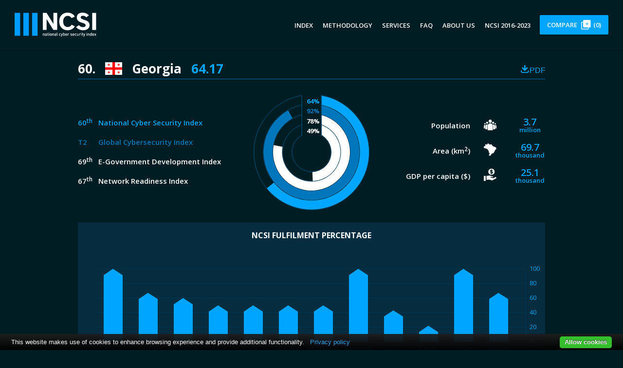

--- FILE ---
content_type: text/html; charset=UTF-8
request_url: https://ncsi.ega.ee/country/ge/
body_size: 39554
content:
<!DOCTYPE html>
<html class="no-js" lang="en-US">
<head>
    <meta charset="UTF-8">
    <meta http-equiv="x-ua-compatible" content="ie=edge">
    <meta name="viewport" content="width=device-width, initial-scale=1.0">
    <meta name="csrf-param" content="_csrf-frontend">
<meta name="csrf-token" content="rwROS9PhhiFx7UBSA2F5gP3RYZthpNqkBzDET37EaeScMXx-u6v1UAuFMzVAUyHQzb8k-iXN6ZMxRf0ESIg-oQ==">
    <title>NCSI :: Georgia</title>
    <link href="/assets/fdbe166f/css/app.css?v=1765448446" rel="stylesheet">    <link rel="apple-touch-icon" sizes="180x180" href="/favicon/apple-touch-icon.png">
    <link rel="icon" type="image/png" sizes="32x32" href="/favicon/favicon-32x32.png">
    <link rel="icon" type="image/png" sizes="16x16" href="/favicon/favicon-16x16.png">
    <link rel="manifest" href="/favicon/site.webmanifest">
    <link rel="mask-icon" href="/favicon/safari-pinned-tab.svg" color="#5bbad5">
    <meta name="msapplication-TileColor" content="#2b5797">
    <meta name="theme-color" content="#ffffff">
    <script async src="https://www.googletagmanager.com/gtag/js?id=UA-61839946-3"></script>
    <script>
        window.dataLayer = window.dataLayer || [];
        function gtag(){dataLayer.push(arguments);}
        gtag('js', new Date());

        gtag('config', 'UA-61839946-3');
    </script>
</head>
<body>
<div class="off-canvas-wrapper">
    <div class="off-canvas position-top" id="offCanvasTop" data-off-canvas>
        <button class="close-button" aria-label="Close menu" type="button" data-close>
            <span aria-hidden="true">&times;</span>
        </button>
        <ul class="menu vertical"><li><a href="/ncsi-index/">Index</a></li><li><a href="/methodology/">Methodology</a></li><li><a href="/data-collection/">Data collection</a></li><li><a href="/indicators/">Description of indicators</a></li><li><a href="https://ega.ee/services/cybersecurity/" target="_blank">Services</a></li><li><a href="/faq/">FAQ</a></li><li><a href="/ncsi-index/?archive=1">NCSI 2016-2023</a></li><li><a href="/contact/">About us</a></li></ul>    </div>
    <div class="off-canvas-content" data-off-canvas-content>
        <header>
                        <div class="title-bar-wrap">
                <div class="title-bar">
                    <div class="title-bar-left">
                        <a href="/" class="logo">
                            <img src="/assets/fdbe166f/img/svg/Logo-dark-background.svg" alt="NCSI logo"></a>
                    </div>
                    <div class="title-bar-right">
                        <button class="menu-icon" type="button" data-open="offCanvasTop">
                            <img src="/assets/fdbe166f/img/svg/burger-icon-light.svg" width="30" alt="Burger icon">
                        </button>
                        <ul class="menu"><li><a href="/ncsi-index/">Index</a></li><li><a class="submenu-horizontal-expand" href="/methodology/">Methodology</a><div class="submenu-horizontal"><a href="/methodology/"><span>Methodology</span></a><a href="/data-collection/"><span>Data collection</span></a><a href="/indicators/"><span>Description of indicators</span></a></div></li><li><a href="https://ega.ee/services/cybersecurity/" target="_blank">Services</a></li><li><a href="/faq/">FAQ</a></li><li><a href="/contact/">About us</a></li><li><a href="/ncsi-index/?archive=1">NCSI 2016-2023</a></li><li><a href="/compare/">Compare <span class="compare-icon"></span><span class="compare-count">(0)</span></a></li></ul>                    </div>
                </div>
            </div>
                    </header>
        <main>
            <script>
    <!--suppress JSUnusedLocalSymbols -->
    var ncsi_country_rankings = [{"name":"National Cyber Security Index","value":"64.17"},{"name":"Global Cybersecurity Index","value":91.9},{"name":"E-Government Development Index","value":77.92},{"name":"Network Readiness Index","value":49.3}];
    var ncsi_country_capacities = [{"name":"CYBERSECURITY POLICY","short_name":"Policy","value":100},{"name":"GLOBAL CYBERSECURITY CONTRIBUTION","short_name":"Global","value":67},{"name":"EDUCATION AND PROFESSIONAL DEVELOPMENT","short_name":"Education","value":60},{"name":"CYBERSECURITY RESEARCH AND DEVELOPMENT","short_name":"R&D","value":50},{"name":"CYBERSECURITY OF CRITICAL INFORMATION INFRASTRUCTURE","short_name":"CII","value":50},{"name":"CYBERSECURITY OF DIGITAL ENABLERS","short_name":"Enablers","value":50},{"name":"CYBER THREAT ANALYSIS AND AWARENESS RAISING","short_name":"Awareness","value":50},{"name":"PROTECTION OF PERSONAL DATA","short_name":"Personal","value":100},{"name":"CYBER INCIDENT RESPONSE","short_name":"CIRC","value":43},{"name":"CYBER CRISIS MANAGEMENT","short_name":"Crises","value":22},{"name":"FIGHT AGAINST CYBERCRIME","short_name":"Police","value":100},{"name":"MILITARY CYBER DEFENCE","short_name":"Military","value":67}];
    var ncsi_min_rank = 177;

    function changeVersion(versionId) {
        window.location = "/country/ge/999999999/#details".replace('999999999', versionId);
    }
</script>
<section class="country-info">

    <div class="row">
        <div class="small-12 medium-10 medium-centered large-12 column">
            
            <h4 class="country-info-header">
                                    <strong class="rank">60.</strong>
                                <span class="flag-icon flag-icon-ge"></span>
                <span class="name">Georgia</span>
                <strong class="country-score">64.17</strong>
                <a href="/country/ge/?pdfReport=1" target="_blank" class="pdf"></a>
            </h4>

            <div class="row ranking-row">
                <div class="small-12 medium-6 large-4 large-padding-collapse column">
                    <table class="table country-stats-table rankings">
                        <tbody>
                        <tr>
                            <td class="text-notation highlight-intense">
                                                                60<small>th</small>
                                                            </td>
                            <td class="highlight-intense">National Cyber Security Index</td>
                        </tr>
                        <tr>
                            <td class="text-notation highlight-pale">
                                                                    T2                                                            </td>
                            <td class="highlight-pale">Global Cybersecurity Index</td>
                        </tr>
                                                                        <tr>
                            <td class="text-notation highlight-absolu">
                                                                    69<small>th</small>
                                                            </td>
                            <td class="highlight-absolu">E-Government Development Index</td>
                        </tr>
                                                <tr>
                            <td class="text-notation highlight-absolu">
                                                                    67<small>th</small>
                                                            </td>
                            <td class="highlight-absolu">Network Readiness Index</td>
                        </tr>
                        </tbody>
                    </table>
                </div>
                <div class="small-12 medium-6 large-4 column text-center">
                    <div id="radial-chart"></div>
                </div>
                <div class="small-12 medium-10 large-4 column">
                    <table class="table country-stats-table info">
                        <tbody>
                        <tr>
                            <td><span class="highlight-absolu">Population</span></td>
                            <td><img class="kpi-icon" src="/assets/fdbe166f/img/svg/contacts.svg" alt=""/></td>
                            <td>
                                <span class="highlight-intense text-kpi"><span>3.7</span><small>million</small></span>
                            </td>
                        </tr>
                        <tr>
                            <td><span class="highlight-absolu"><span class="text-notation">Area (km<small>2</small>)</span> </span>
                            </td>
                            <td><img class="kpi-icon" src="/assets/fdbe166f/img/svg/country-shape.svg" alt=""/>
                            </td>
                            <td>
                                                                    <span class="highlight-intense text-kpi"><span>69.7</span><small>thousand</small></span>
                                                            </td>
                        </tr>
                        <tr>
                            <td><span class="highlight-absolu">GDP per capita ($)</span></td>
                            <td><img class="kpi-icon" src="/assets/fdbe166f/img/svg/dollar-in-hand.svg" alt=""/>
                            </td>
                            <td>
                                <span class="highlight-intense text-kpi"><span>25.1</span><small>thousand</small></span>
                            </td>
                        </tr>
                        </tbody>
                    </table>
                </div>
            </div>
        </div>
    </div>
</section>

<section class="percentage-chart">
    <div class="spacer-s show-for-large"></div>
    <div class="row">
        <div class="small-12 medium-10 medium-centered large-12 large-centered column">
            <div class="chart-panel">
                <h6>NCSI FULFILMENT PERCENTAGE</h6>
                <div id="percentage-chart"></div>
            </div>
        </div>
    </div>
</section>
<div class="spacer-m"></div>

<div id="p0" data-pjax-container="" data-pjax-push-state data-pjax-timeout="1000"><section class="timeline-chart">
    <div class="row">
        <div class="small-12 medium-10 medium-centered large-12 large-centered column">
            <div class="row">
                <div class="large-6 small-12 column">
                    <h6 class="small-text-center">
                        NCSI DEVELOPMENT TIMELINE
                        <span class="chart-panel-links">
                            <a href="/country/ge/" class="chart-panel-link">3 years</a>
                            <a href="/country/ge/?allData=1" class="chart-panel-link">All data</a>
                        </span>
                    </h6>
                    <div class="chart-panel transparent">
                        <div id="timeline-chart"></div>
                    </div>
                </div>
                <!--<div class="large-6 small-12 column">
                    <h6 class="small-text-center">
                        RANKING TIMELINE
                    </h6>
                    <div class="chart-panel transparent">
                        <div id="ranking-chart"></div>
                    </div>
                </div>-->
                <div class="small-12 column">
                    <table class="table country-stats-table timeline" id="timeline-table">
                        <thead>
                        <tr>
                            <th>NCSI Update</th>
                            <th></th>
                            <th>Data source</th>
                        </tr>
                        </thead>
                        <tbody>
                                                    <tr data-key="2024-12-15">
                                <td>15 Dec 2024</td>
                                <td>
                                    <button class="add-btn" title="Add to comparison" data-tooltip aria-haspopup="true" data-position="bottom" data-alignment="center" data-version_id="1011"></button>
                                </td>
                                <td>Government officials</td>
                            </tr>
                                                        <tr data-key="2023-11-29">
                                <td>29 Nov 2023</td>
                                <td>
                                    <button class="add-btn" title="Add to comparison" data-tooltip aria-haspopup="true" data-position="bottom" data-alignment="center" data-version_id="933"></button>
                                </td>
                                <td>Public data collection</td>
                            </tr>
                                                    </tbody>
                    </table>
                    <div class="spacer-s hide-for-large"></div>
                </div>
            </div>
        </div>
    </div>
</section>
<script>
    var ncsi_country_timeline =[{"date":"2023-01-21","value":null,"hidden":true},{"date":"2023-11-29","value":"62.50"},{"date":"2024-12-15","value":"64.17"},{"date":"2026-01-21","value":"64.17","hidden":true}];
    var ncsi_country_ranking_timeline = [{"date":"2018-12-28","value":null,"hidden":true},{"date":"2023-11-29","value":8},{"date":"2023-12-29","value":10},{"date":"2024-01-31","value":13},{"date":"2024-03-28","value":15},{"date":"2024-04-15","value":18},{"date":"2024-04-30","value":22},{"date":"2024-06-30","value":24},{"date":"2024-10-15","value":25},{"date":"2024-10-31","value":26},{"date":"2024-12-15","value":27},{"date":"2025-02-14","value":28},{"date":"2025-03-15","value":29},{"date":"2025-03-31","value":30},{"date":"2025-04-30","value":34},{"date":"2025-05-15","value":37},{"date":"2025-06-15","value":38},{"date":"2025-07-15","value":41},{"date":"2025-07-31","value":43},{"date":"2025-08-15","value":45},{"date":"2025-08-29","value":48},{"date":"2025-09-15","value":49},{"date":"2025-09-30","value":52},{"date":"2025-10-31","value":55},{"date":"2025-11-15","value":57},{"date":"2025-12-15","value":59},{"date":"2025-12-31","value":60},{"date":"2026-01-21","value":60,"hidden":true}];
</script>
</div><div class="spacer-m"></div>


<section class="country-indicators" id="details">
    <div class="spacer-m"></div>
    <div class="row">
        <div class="small-12 medium-8 medium-centered large-6 large-uncentered column">
            <h4 class="flex-parent country-info-header">
                <span class="flex-child long-and-truncated">
                    <span class="flag-icon flag-icon-ge"></span>
                    <span>Version 15 Dec 2024</span>
                </span>
                <span class="styled-select dark">
                    <select id="version-select" name="version" onchange="changeVersion(this.value)">
<option value="">Choose a version</option>
<option value="1011">15 Dec 2024</option>
<option value="933">29 Nov 2023</option>
</select>                </span>
            </h4>
        </div>
    </div>




    <div class="row">
        <div class="small-12 medium-8 medium-centered large-12 column">
        
            <h5><strong>STRATEGIC CYBERSECURITY INDICATORS</strong></h5>

            <ul class="accordion accordion-special" data-accordion data-allow-all-closed="true" data-multi-expand="true">

            
                <li class="accordion-item indicator-details" data-accordion-item>
                    <a href="javascript:void(0)" class="accordion-title">
                        <div class="title-block">
                            <span class="key">1.</span>
                            <span class="name">CYBERSECURITY POLICY</span>
                            <span class="value">15/15                                <span class="pct">100%</span>
                            </span>
                            <span class="arrow"></span>
                        </div>
                    </a>
                    <div class="visual">
                        <div class="indicators-progress" data-percent="100">
                            <div class="progress-active">
                                <span class="progress-value">15</span>
                            </div>
                            <span class="progress-max">15</span>
                            <span class="progress-percentage">100%</span>
                        </div>
                    </div>
                    <div class="accordion-content" data-tab-content>

                        <ul class="accordion accordion-special" data-accordion data-allow-all-closed="true" data-multi-expand="true">

                            

                                <li class="accordion-item light" data-accordion-item>
                                    <a href="javascript:void(0)" class="accordion-title">
                                        <div class="title-block">
                                            <span class="key">1.1.</span>
                                            <span class="name">High-level cybersecurity leadership</span>
                                            <span class="value">3</span>
                                            <span class="arrow"></span>
                                        </div>
                                    </a>
                                    <div class="visual">
                                        <div class="indicators-progress indicators-progress-partial" data-percent="100">
                                            <div class="progress-active">
                                                <span class="progress-value">3</span>
                                            </div>
                                            <span class="progress-max">3</span>
                                        </div>
                                    </div>
                                    <div class="accordion-content" data-tab-content>
                                        <div class="row indicators-column-content">
                                            <div class="small-12 large-6 column">
                                                <h6>Requirements</h6>
                                                <div class="column-content-wrapper">
                                                    <strong>Criteria<button data-open="description363" class="info-button"></button></strong>
                                                    <p>The country has appointed governmental leadership responsible for cybersecurity at the national level.</p>
                                                    <strong>Accepted references</strong>
                                                    <p>Legal act, national strategy, official statutes or terms of reference, or official website</p>
                                                                                                    </div>
                                                <div class="spacer-s hide-for-large"></div>
                                            </div>
                                            <div class="small-12 large-6 column">
                                                <h6>Evidence</h6>
                                                <div class="column-content-wrapper">

                                                                                                                                                                        <p class="evidence-note">
                                                                Evidence presented in a foreign language                                                            </p>
                                                                                                                <p class="evidence-link"><a class="truncate" href="https://matsne.gov.ge/ka/document/view/5345906?publication=0" target="_blank">https://matsne.gov.ge/ka/document/view/5345906?publication=0</a></p>
                                                        <p><strong>Department of Information and Cybersecurity of the National Security Council</strong> (according to Resolution 643 &quot;On Approving the Regulations of the National Security Council&quot; on Amendments to Resolution No. 337 of the Government of Georgia of July 17, 2019)</p>                                                    <hr>                                                                                                                <p class="evidence-link"><a class="truncate" href="https://nsc.gov.ge/en/OFFICE-OF-THE-COUNCIL/Departments" target="_blank">https://nsc.gov.ge/en/OFFICE-OF-THE-COUNCIL/Departments</a></p>
                                                        <p></p>                                                                                                    </div>
                                                <div class="spacer-s hide-for-large"></div>
                                            </div>

                                        </div>

                                        <div class="reveal" id="description363" data-reveal>
                                            <p><strong>&bull; What is measured:</strong> This indicator identifies whether responsibility for cybersecurity has been formally assigned at the highest governmental or political level. Ideally, this should be assigned permanently through legislation or national strategy to a position or institution exercising the country&rsquo;s executive power with a governmental mandate, such as the cabinet, a government minister, or a ministry.<br /><br />
<strong>&bull; Importance:</strong> Without clearly identified political leadership at the highest level, cybersecurity does not get represented in political decision-making. A lack of representation in turn leads to a lack of government ownership, accountability, and appropriate resources.<br /><br />
<strong>&bull; Evidence: </strong>Legal act or policy document assigning high-level political responsibility for cybersecurity.</p><br />
                                            <button class="close-button" data-close aria-label="Close modal" type="button">
                                                <span aria-hidden="true">&times;</span>
                                            </button>
                                        </div>

                                    </div>
                                </li>

                            

                                <li class="accordion-item light" data-accordion-item>
                                    <a href="javascript:void(0)" class="accordion-title">
                                        <div class="title-block">
                                            <span class="key">1.2.</span>
                                            <span class="name">Cybersecurity policy development</span>
                                            <span class="value">3</span>
                                            <span class="arrow"></span>
                                        </div>
                                    </a>
                                    <div class="visual">
                                        <div class="indicators-progress indicators-progress-partial" data-percent="100">
                                            <div class="progress-active">
                                                <span class="progress-value">3</span>
                                            </div>
                                            <span class="progress-max">3</span>
                                        </div>
                                    </div>
                                    <div class="accordion-content" data-tab-content>
                                        <div class="row indicators-column-content">
                                            <div class="small-12 large-6 column">
                                                <h6>Requirements</h6>
                                                <div class="column-content-wrapper">
                                                    <strong>Criteria<button data-open="description364" class="info-button"></button></strong>
                                                    <p>There is a competent entity in the central government to whom responsibility is assigned for national cybersecurity strategy and policy development. </p>
                                                    <strong>Accepted references</strong>
                                                    <p>Legal act, official statute or terms of reference, or official website<br />
</p>
                                                                                                    </div>
                                                <div class="spacer-s hide-for-large"></div>
                                            </div>
                                            <div class="small-12 large-6 column">
                                                <h6>Evidence</h6>
                                                <div class="column-content-wrapper">

                                                                                                                                                                        <p class="evidence-note">
                                                                Evidence presented in a foreign language                                                            </p>
                                                                                                                <p class="evidence-link"><a class="truncate" href="https://matsne.gov.ge/ka/document/view/5345906?publication=0" target="_blank">https://matsne.gov.ge/ka/document/view/5345906?publication=0</a></p>
                                                        <p>Department of Information and Cybersecurity of the National Security Council (according to Resolution 643 &quot;On Approving the Regulations of the National Security Council&quot; on Amendments to Resolution No. 337 of the Government of Georgia of July 17, 2019)</p>                                                    <hr>                                                                                                                <p class="evidence-link"><a class="truncate" href="https://nsc.gov.ge/en/OFFICE-OF-THE-COUNCIL/Departments" target="_blank">https://nsc.gov.ge/en/OFFICE-OF-THE-COUNCIL/Departments</a></p>
                                                        <p></p>                                                                                                    </div>
                                                <div class="spacer-s hide-for-large"></div>
                                            </div>

                                        </div>

                                        <div class="reveal" id="description364" data-reveal>
                                            <p><strong>&bull; What is measured:</strong> This indicator measures the presence of a specifically designated and empowered entity within the central government that holds national-level responsibility for leading and directing cybersecurity policy development. The same entity may lead national cybersecurity strategy development and oversee its implementation and periodic review. The indicator does not consider institutions whose mandate is limited to cybersecurity legislation or policy within a limited domain (e.g. a single ministry), without a lead role and mandate among stakeholders.<br /><br />
<strong>&bull; Importance: </strong>While cybersecurity policymaking is not an exclusive competence and a broad range of stakeholders should be involved in the process, a permanent body that is equipped and responsible for leading and overseeing cybersecurity policy development should be tasked with ensuring the coherence and sustainability of the national approach. Among others, such a body can ensure the effective implementation and sustainability of the national cybersecurity strategy.<br /><br />
<strong>&bull; Evidence:</strong> A dedicated government entity or unit, with terms of reference established by a legal act or national strategy.</p><br />
                                            <button class="close-button" data-close aria-label="Close modal" type="button">
                                                <span aria-hidden="true">&times;</span>
                                            </button>
                                        </div>

                                    </div>
                                </li>

                            

                                <li class="accordion-item light" data-accordion-item>
                                    <a href="javascript:void(0)" class="accordion-title">
                                        <div class="title-block">
                                            <span class="key">1.3.</span>
                                            <span class="name">Cybersecurity policy coordination</span>
                                            <span class="value">3</span>
                                            <span class="arrow"></span>
                                        </div>
                                    </a>
                                    <div class="visual">
                                        <div class="indicators-progress indicators-progress-partial" data-percent="100">
                                            <div class="progress-active">
                                                <span class="progress-value">3</span>
                                            </div>
                                            <span class="progress-max">3</span>
                                        </div>
                                    </div>
                                    <div class="accordion-content" data-tab-content>
                                        <div class="row indicators-column-content">
                                            <div class="small-12 large-6 column">
                                                <h6>Requirements</h6>
                                                <div class="column-content-wrapper">
                                                    <strong>Criteria<button data-open="description365" class="info-button"></button></strong>
                                                    <p>The country has a regular official format for cybersecurity policy coordination at the national level. (The official format may take
various forms, such as permanent committees,
councils, or working groups.)</p>
                                                    <strong>Accepted references</strong>
                                                    <p>Legal act, official statute or terms of reference, or official website</p>
                                                                                                    </div>
                                                <div class="spacer-s hide-for-large"></div>
                                            </div>
                                            <div class="small-12 large-6 column">
                                                <h6>Evidence</h6>
                                                <div class="column-content-wrapper">

                                                                                                                                                                        <p class="evidence-note">
                                                                Evidence presented in a foreign language                                                            </p>
                                                                                                                <p class="evidence-link"><a class="truncate" href="https://matsne.gov.ge/ka/document/view/2764463?publication=13" target="_blank">https://matsne.gov.ge/ka/document/view/2764463?publication=13</a></p>
                                                        <p>National Security Council as per the Law of Georgia on National Security Policy Planning and Coordination, Art. 19</p>                                                    <hr>                                                                                                                    <p class="evidence-note">
                                                                Evidence presented in a foreign language                                                            </p>
                                                                                                                <p class="evidence-link"><a class="truncate" href="https://matsne.gov.ge/ka/document/view/5345906?publication=0" target="_blank">https://matsne.gov.ge/ka/document/view/5345906?publication=0</a></p>
                                                        <p>Specifically, the Department of Information and Cybersecurity of the National Security Council (according to Resolution 643 &quot;On Approving the Regulations of the National Security Council&quot; on Amendments to Resolution No. 337 of the Government of Georgia of July 17, 2019)</p>                                                    <hr>                                                                                                                <p class="evidence-link"><a class="truncate" href="https://nsc.gov.ge/en/OFFICE-OF-THE-COUNCIL/Departments" target="_blank">https://nsc.gov.ge/en/OFFICE-OF-THE-COUNCIL/Departments</a></p>
                                                        <p></p>                                                                                                    </div>
                                                <div class="spacer-s hide-for-large"></div>
                                            </div>

                                        </div>

                                        <div class="reveal" id="description365" data-reveal>
                                            <p><strong>&bull; What is measured:</strong> This indicator checks for the presence of an official mechanism that regularly engages relevant intragovernmental, public, and private actors in cybersecurity policy coordination and cooperation. Such mechanisms may take various forms, such as permanent committees, councils, or working groups.<br /><br />
<strong>&bull; Importance:</strong> Cybersecurity policy development and implementation involve multiple stakeholders, each responsible for their own area of governance and activities but working toward common goals over an extended period of time. Thus, there is a constant need for up-to-date inter-agency/whole- of-society communication, organisation, and coordination of efforts. Such coordination and cooperation formats should include stakeholders from the public and private sectors as well as civil society.<br /><br />
<strong>&bull; Evidence:</strong> A legal act endowing the coordination body or format with the relevant responsibility. Secondary sources such as official websites where such responsibility is cited may also be considered.</p><br />
                                            <button class="close-button" data-close aria-label="Close modal" type="button">
                                                <span aria-hidden="true">&times;</span>
                                            </button>
                                        </div>

                                    </div>
                                </li>

                            

                                <li class="accordion-item light" data-accordion-item>
                                    <a href="javascript:void(0)" class="accordion-title">
                                        <div class="title-block">
                                            <span class="key">1.4.</span>
                                            <span class="name">National cybersecurity strategy</span>
                                            <span class="value">3</span>
                                            <span class="arrow"></span>
                                        </div>
                                    </a>
                                    <div class="visual">
                                        <div class="indicators-progress indicators-progress-partial" data-percent="100">
                                            <div class="progress-active">
                                                <span class="progress-value">3</span>
                                            </div>
                                            <span class="progress-max">3</span>
                                        </div>
                                    </div>
                                    <div class="accordion-content" data-tab-content>
                                        <div class="row indicators-column-content">
                                            <div class="small-12 large-6 column">
                                                <h6>Requirements</h6>
                                                <div class="column-content-wrapper">
                                                    <strong>Criteria<button data-open="description366" class="info-button"></button></strong>
                                                    <p>The central government has established a national-level cybersecurity strategy defining strategic cybersecurity objectives and measures to improve cybersecurity across society.</p>
                                                    <strong>Accepted references</strong>
                                                    <p>Valid official document</p>
                                                                                                    </div>
                                                <div class="spacer-s hide-for-large"></div>
                                            </div>
                                            <div class="small-12 large-6 column">
                                                <h6>Evidence</h6>
                                                <div class="column-content-wrapper">

                                                                                                                                                                        <p class="evidence-note">
                                                                Evidence presented in a foreign language                                                            </p>
                                                                                                                <p class="evidence-link"><a class="truncate" href="https://matsne.gov.ge/ka/document/view/5263611?publication=0" target="_blank">https://matsne.gov.ge/ka/document/view/5263611?publication=0</a></p>
                                                        <p>National Cybersecurity Strategy and Action Plan (2021-2024), Ordinance of the Government of Georgia №482</p>                                                                                                    </div>
                                                <div class="spacer-s hide-for-large"></div>
                                            </div>

                                        </div>

                                        <div class="reveal" id="description366" data-reveal>
                                            <p><strong>&bull; What is measured:</strong> This indicator tracks the existence of a high-level national strategic document that outlines the country&rsquo;s agenda, objectives, and priorities with regard to improving the nation&rsquo;s cybersecurity, resilience, and related interests. A national cybersecurity strategy typically addresses topics such as clarifying the roles and responsibilities of various government institutions and other actors with regard to cybersecurity, protecting the country&rsquo;s critical information infrastructure and other important assets, prevention and management of cyber incidents, cybersecurity awareness raising and education, fighting cybercrime, and national and international cooperation. It considers various tools and mechanisms for strengthening cybersecurity: technological and organisational measures, risk management, legislation, and capacity building. The &lsquo;Guide to Developing a National Cybersecurity Strategy&rdquo; provides a comprehensive overview of what constitutes successful cybersecurity strategies around the globe.<br /><br />
<strong>&bull; Importance: </strong>A national cybersecurity strategy, formally adopted at the highest level, signifies a country&rsquo;s willingness to treat cybersecurity as a national priority. More specifically, a national cybersecurity strategy communicates a commitment to intentionally and systematically developing a country&rsquo;s cybersecurity by identifying the priorities and objectives of various stakeholders and aligning them.<br /><br />
<strong>&bull; Evidence: </strong>A high-level official document containing the country&rsquo;s cybersecurity objectives and priorities as described above, regardless of its title (strategy, policy, policy framework). The cybersecurity strategy may be a structural part of another national strategy (e.g. a Cyberspace Strategy or Digital Agenda, National Security Strategy, or other) if the necessary substantive elements are present. It must be currently valid and publicly available in order to be accepted.</p><br />
                                            <button class="close-button" data-close aria-label="Close modal" type="button">
                                                <span aria-hidden="true">&times;</span>
                                            </button>
                                        </div>

                                    </div>
                                </li>

                            

                                <li class="accordion-item light" data-accordion-item>
                                    <a href="javascript:void(0)" class="accordion-title">
                                        <div class="title-block">
                                            <span class="key">1.5.</span>
                                            <span class="name">National cybersecurity strategy action plan</span>
                                            <span class="value">3</span>
                                            <span class="arrow"></span>
                                        </div>
                                    </a>
                                    <div class="visual">
                                        <div class="indicators-progress indicators-progress-partial" data-percent="100">
                                            <div class="progress-active">
                                                <span class="progress-value">3</span>
                                            </div>
                                            <span class="progress-max">3</span>
                                        </div>
                                    </div>
                                    <div class="accordion-content" data-tab-content>
                                        <div class="row indicators-column-content">
                                            <div class="small-12 large-6 column">
                                                <h6>Requirements</h6>
                                                <div class="column-content-wrapper">
                                                    <strong>Criteria<button data-open="description367" class="info-button"></button></strong>
                                                    <p>The central government has established an action plan to implement the national cybersecurity strategy.</p>
                                                    <strong>Accepted references</strong>
                                                    <p>Current official document, legal act, or official statement </p>
                                                                                                    </div>
                                                <div class="spacer-s hide-for-large"></div>
                                            </div>
                                            <div class="small-12 large-6 column">
                                                <h6>Evidence</h6>
                                                <div class="column-content-wrapper">

                                                                                                                                                                        <p class="evidence-note">
                                                                Evidence presented in a foreign language                                                            </p>
                                                                                                                <p class="evidence-link"><a class="truncate" href="/country/ge/" target="_blank"></a></p>
                                                        <p>National Cybersecurity Strategy and Action Plan (2021-2024), Ordinance of the Government of Georgia №482</p>                                                                                                    </div>
                                                <div class="spacer-s hide-for-large"></div>
                                            </div>

                                        </div>

                                        <div class="reveal" id="description367" data-reveal>
                                            <p><strong>&bull; What is measured:</strong> This indicator tracks the existence of an action plan (also known as an implementation plan or implementation matrix) to ensure the implementation of the national cybersecurity strategy. The plan should contain concrete steps on how to achieve the desired goals, including specific tasks, entities responsible for the execution of these tasks, and relevant timelines. The action plan should also set forth the financial and other resources necessary to implement the strategy. Preferably, the strategy should define performance indicators or metrics against which implementation progress may be tracked, and a clearly defined accountability mechanism, such as regular implementation reviews.<br /><br />
<strong>&bull; Importance: </strong>An action plan translates the national cybersecurity strategy priorities and objectives into concrete initiatives to be implemented, allocates the human and financial resources necessary for implementation, and establishes timeframes and metrics. An action plan thereby establishes a clear and actionable outline for the effective implementation of the strategy.<br /><br />
<strong>&bull; Evidence: </strong>The action plan must be currently valid and be no more than five years old to be accepted. Secondary evidence, such as an official statement, minutes of a government session, or press release, can be accepted if the action plan is not a publicly releasable document. For action plans integrated into the cybersecurity strategy, the same criteria apply.</p><br />
                                            <button class="close-button" data-close aria-label="Close modal" type="button">
                                                <span aria-hidden="true">&times;</span>
                                            </button>
                                        </div>

                                    </div>
                                </li>

                                                    </ul>

                    </div>
                </li>

            
                <li class="accordion-item indicator-details" data-accordion-item>
                    <a href="javascript:void(0)" class="accordion-title">
                        <div class="title-block">
                            <span class="key">2.</span>
                            <span class="name">GLOBAL CYBERSECURITY CONTRIBUTION</span>
                            <span class="value">4/6                                <span class="pct">67%</span>
                            </span>
                            <span class="arrow"></span>
                        </div>
                    </a>
                    <div class="visual">
                        <div class="indicators-progress" data-percent="67">
                            <div class="progress-active">
                                <span class="progress-value">4</span>
                            </div>
                            <span class="progress-max">6</span>
                            <span class="progress-percentage">67%</span>
                        </div>
                    </div>
                    <div class="accordion-content" data-tab-content>

                        <ul class="accordion accordion-special" data-accordion data-allow-all-closed="true" data-multi-expand="true">

                            

                                <li class="accordion-item light" data-accordion-item>
                                    <a href="javascript:void(0)" class="accordion-title">
                                        <div class="title-block">
                                            <span class="key">2.1.</span>
                                            <span class="name">Cyber diplomacy engagements</span>
                                            <span class="value">3</span>
                                            <span class="arrow"></span>
                                        </div>
                                    </a>
                                    <div class="visual">
                                        <div class="indicators-progress indicators-progress-partial" data-percent="100">
                                            <div class="progress-active">
                                                <span class="progress-value">3</span>
                                            </div>
                                            <span class="progress-max">3</span>
                                        </div>
                                    </div>
                                    <div class="accordion-content" data-tab-content>
                                        <div class="row indicators-column-content">
                                            <div class="small-12 large-6 column">
                                                <h6>Requirements</h6>
                                                <div class="column-content-wrapper">
                                                    <strong>Criteria<button data-open="description369" class="info-button"></button></strong>
                                                    <p>The government contributes to international or regional cooperation formats dedicated to cybersecurity and cyber stability. 

(The indicator is limited to strategic-level cooperation; operational-level incident response cooperation and cross-border law enforcement cooperation are addressed separately under other indicators.)</p>
                                                    <strong>Accepted references</strong>
                                                    <p>Official website of the organisation or cooperation format, official statement or contribution</p>
                                                                                                    </div>
                                                <div class="spacer-s hide-for-large"></div>
                                            </div>
                                            <div class="small-12 large-6 column">
                                                <h6>Evidence</h6>
                                                <div class="column-content-wrapper">

                                                                                                                                                                    <p class="evidence-link"><a class="truncate" href="https://pariscall.international/en/supporters" target="_blank">https://pariscall.international/en/supporters</a></p>
                                                        <p>Paris Call&nbsp;&mdash;&nbsp;Data Exchange Agency (public authority)&nbsp;</p>                                                    <hr>                                                                                                                <p class="evidence-link"><a class="truncate" href="/country/ge/" target="_blank"></a></p>
                                                        <p><strong>OSCE</strong>&nbsp;</p>

<ul>
	<li><a href="https://www.osce.org/pc/109168">OSCE &ndash; Permanent Council Decision No. 1106</a>, Initial set of OSCE Confidence&ndash;Building Measures to reduce the risks of conflict stemming from the use of information and communication technologies</li>
	<li><a href="https://www.osce.org/pc/227281">Permanent Council Decision No. 1202</a>&nbsp;&ndash; OSCE confidence-building measures to reduce the risks of conflict stemming from the use of information and communication technologies.&nbsp;</li>
</ul>

<p>Background information:&nbsp;</p>

<ul>
	<li><a href="https://ccdcoe.org/organisations/osce/">CCDCOE &ndash; Organization for Security and Co-operation in Europe</a></li>
	<li>OSCE&nbsp;&ndash;&nbsp;<a href="https://www.osce.org/cio/226656#:~:text=VIENNA%2C%2010%20March%202016%20%E2%80%93,ICTs">OSCE participating States, in landmark decision, agree to expand list of measures to reduce risk of tensions arising from cyber activities</a>&nbsp;</li>
	<li><a href="https://www.osce.org/participating-states#:~:text=The%20OSCE%20has%2057%20participating,Hungary%20Iceland%20Ireland%20Italy%20Kazakhstan">OSCE participating states&nbsp;</a></li>
</ul>                                                                                                    </div>
                                                <div class="spacer-s hide-for-large"></div>
                                            </div>

                                        </div>

                                        <div class="reveal" id="description369" data-reveal>
                                            <p><strong>&bull; What is measured: </strong>This indicator assesses the commitment of the country to engage in dialogue on international cybersecurity and stability in regional and international fora. This may include bilateral or multilateral platforms and multistakeholder cooperation formats, and involve topics such as the development and furtherance of cyber norms and CBMs, international law, capacity building, or fighting cybercrime. Some relevant examples include participating in discussions at the United Nations Open-Ended Working Group (OEWG) and the Ad Hoc Committee on Cybercrime and submitting statements or contributions; contributing to the Organisation for Security and Co-operation in Europe&rsquo;s (OSCE) efforts on CBMs; contributing to the cybersecurity efforts of organisations such as the African Union, the Association of Southeast Asian Nations (ASEAN), the Organisation of American States (OAS), or to the Shanghai Cooperation Organisation&rsquo;s efforts on cooperation in the field of ensuring international information security, and to other such initiatives; membership in the NATO Cooperative Cyber Defence Centre of Excellence (CCDCOE), the Global Forum of Cyber Expertise (GFCE), the Paris Call, and similar groups or initiatives. The indicator is limited to strategic-level cooperation; operational-level incident response cooperation and cross-border law enforcement cooperation are addressed separately under NCSI capacity areas 9-12.<br /><br />
<strong>&bull; Importance: </strong>Whereas national security remains the competence of governments, it is generally acknowledged that international cooperation is vital for reaching and maintaining a high level of security of information and communication technologies (ICTs) with the aim of enhancing international security and stability.<br /><br />
<strong>&bull; Evidence: </strong>Formalised engagement in cybersecurity&not;-oriented organisations or fora and/or in an international organisation with a specific unit or format dedicated to cybersecurity, and/or other established cyber-specific formats. Mere membership in an international organisation that deals with cybersecurity among an array of other topics is not sufficient.</p><br />
                                            <button class="close-button" data-close aria-label="Close modal" type="button">
                                                <span aria-hidden="true">&times;</span>
                                            </button>
                                        </div>

                                    </div>
                                </li>

                            

                                <li class="accordion-item light" data-accordion-item>
                                    <a href="javascript:void(0)" class="accordion-title">
                                        <div class="title-block">
                                            <span class="key">2.2.</span>
                                            <span class="name">Commitment to international law in cyberspace</span>
                                            <span class="value">1</span>
                                            <span class="arrow"></span>
                                        </div>
                                    </a>
                                    <div class="visual">
                                        <div class="indicators-progress indicators-progress-partial" data-percent="100">
                                            <div class="progress-active">
                                                <span class="progress-value">1</span>
                                            </div>
                                            <span class="progress-max">1</span>
                                        </div>
                                    </div>
                                    <div class="accordion-content" data-tab-content>
                                        <div class="row indicators-column-content">
                                            <div class="small-12 large-6 column">
                                                <h6>Requirements</h6>
                                                <div class="column-content-wrapper">
                                                    <strong>Criteria<button data-open="description370" class="info-button"></button></strong>
                                                    <p>The country has an official position on the application of international law, including human rights, in the context of cyber operations. </p>
                                                    <strong>Accepted references</strong>
                                                    <p>Official document or statement, international indexes</p>
                                                                                                    </div>
                                                <div class="spacer-s hide-for-large"></div>
                                            </div>
                                            <div class="small-12 large-6 column">
                                                <h6>Evidence</h6>
                                                <div class="column-content-wrapper">

                                                                                                                                                                    <p class="evidence-link"><a class="truncate" href="/country/ge/" target="_blank"></a></p>
                                                        <p>Examples where Georgia has aligned itself with EU statements.</p>

<ul>
	<li>
	<p><a href="https://www.eeas.europa.eu/delegations/un-new-york/eu-statement-%E2%80%93-un-open-ended-working-group-icts-regular-institutional-dialogue_en">EU Statement &ndash; UN Open-Ended Working Group on ICTs: Regular Institutional Dialogue (2023)&nbsp;</a></p>
	</li>
	<li>
	<p><a href="https://www.eeas.europa.eu/delegations/un-new-york/eu-statement-%E2%80%93-un-open-ended-working-group-ict-international-law-0_en?s=63">EU Statement &ndash; UN Open-Ended Working Group on ICT: International Law (2023)</a>&nbsp;</p>
	</li>
	<li>
	<p><a href="https://www.eeas.europa.eu/delegations/un-new-york/eu-statement-%E2%80%93-united-nations-open-ended-working-group-ict-general-exchange-views_en">EU Statement &ndash; United Nations Open-Ended Working Group on ICT: General exchange of views (2021)</a></p>
	</li>
	<li>
	<p><a href="https://www.eeas.europa.eu/delegations/un-new-york/eu-statement-%E2%80%93-united-nations-open-ended-working-group-ict-international-law_en">EU Statement &ndash; United Nations Open-Ended Working Group on ICT: International Law (2021)&nbsp;</a></p>
	</li>
</ul>                                                    <hr>                                                                                                                    <p class="evidence-note">
                                                                Evidence presented in a foreign language                                                            </p>
                                                                                                                <p class="evidence-link"><a class="truncate" href="https://matsne.gov.ge/ka/document/view/5263611?publication=0" target="_blank">https://matsne.gov.ge/ka/document/view/5263611?publication=0</a></p>
                                                        <p>National Cybersecurity Strategy and Action Plan (2021-2024), Ordinance of the Government of Georgia №482</p>

<p><em>Task 4.2 &ldquo;(&hellip;) In addition, Georgia will actively continue to participate in the creation of the global agenda of cyber security, will be involved in the processes of establishing an international dialogue on Internet governance and applying international law in the Internet space.&ldquo;&nbsp;</em></p>                                                                                                    </div>
                                                <div class="spacer-s hide-for-large"></div>
                                            </div>

                                        </div>

                                        <div class="reveal" id="description370" data-reveal>
                                            <p><strong>&bull; What is measured: </strong>This indicator assesses the commitment of the country to uphold the rules-based international order in cyberspace. The indicator takes into account the country&rsquo;s official statements in the context of international law and cyber operations as well as joining relevant multilateral treaties. Importantly, the country should demonstrate commitment to its international obligations, including human rights obligations, in the online environment.<br /><br />
<strong>&bull; Importance: </strong>International law forms the foundation for stability and predictability among states in cyberspace as it reflects common views of acceptable state behaviour. The UN GGE as well as OEWG have affirmed that international law, in particular the Charter of the United Nations, is applicable and essential to maintaining peace, security, and stability in the ICT environment. In particular, the UN Universal Declaration on Human Rights guides states to protect human rights and fundamental freedoms online as well as offline.<br /><br />
<strong>&bull; Evidence:</strong> Documented official statements made on behalf of the state. Examples of such commitment are sharing the country&rsquo;s views on the interpretation of international law in the context of the UN GGE or OEWG processes, and officially publishing a domestic interpretation or statements made in response to breaches of international obligations. Publications by reputable international human rights observers (e.g. Freedom House).</p><br />
                                            <button class="close-button" data-close aria-label="Close modal" type="button">
                                                <span aria-hidden="true">&times;</span>
                                            </button>
                                        </div>

                                    </div>
                                </li>

                            

                                <li class="accordion-item light" data-accordion-item>
                                    <a href="javascript:void(0)" class="accordion-title">
                                        <div class="title-block">
                                            <span class="key">2.3.</span>
                                            <span class="name">Contribution to international capacity building in cybersecurity</span>
                                            <span class="value">0</span>
                                            <span class="arrow"></span>
                                        </div>
                                    </a>
                                    <div class="visual">
                                        <div class="indicators-progress indicators-progress-partial" data-percent="0">
                                            <div class="progress-active">
                                                <span class="progress-value">0</span>
                                            </div>
                                            <span class="progress-max">2</span>
                                        </div>
                                    </div>
                                    <div class="accordion-content" data-tab-content>
                                        <div class="row indicators-column-content">
                                            <div class="small-12 large-6 column">
                                                <h6>Requirements</h6>
                                                <div class="column-content-wrapper">
                                                    <strong>Criteria<button data-open="description371" class="info-button"></button></strong>
                                                    <p>The country has led or supported cybersecurity capacity building for another country in the past three years.</p>
                                                    <strong>Accepted references</strong>
                                                    <p>Official website or project document</p>
                                                                                                    </div>
                                                <div class="spacer-s hide-for-large"></div>
                                            </div>
                                            <div class="small-12 large-6 column">
                                                <h6>Evidence</h6>
                                                <div class="column-content-wrapper">

                                                                                                    </div>
                                                <div class="spacer-s hide-for-large"></div>
                                            </div>

                                        </div>

                                        <div class="reveal" id="description371" data-reveal>
                                            <p><strong>&bull; What is measured: </strong>This indicator assesses the readiness of the country to finance, organise, or otherwise contribute to capacity building project(s) targeted at specific countries or a group of countries. Capacity building may address issues in both the public and the private sector, and focus on technical, organisational, policy, strategic and/or legal matters. The support may, for example, involve direct funding or organising/co-organising capacity building projects or events.<br /><br />
<strong>&bull; Importance:</strong> A secure and stable cyberspace relies on each country&rsquo;s ability to prevent and mitigate the impact of malicious cyber incidents. Such abilities depend on a wide array of capabilities in the technical, strategic, policy, and legal domains. Capacity building activities address the development of national institutions, policies, skills, and human resources. Importantly, CBMs support countries&rsquo; adherence to international law as well as to the implementation of cyber norms.<br /><br />
<strong>&bull; Evidence:</strong> The activity must have the financial and/or organisational contribution of the country and evidence of the event(s) or programme(s) must be publicly available.</p><br />
                                            <button class="close-button" data-close aria-label="Close modal" type="button">
                                                <span aria-hidden="true">&times;</span>
                                            </button>
                                        </div>

                                    </div>
                                </li>

                                                    </ul>

                    </div>
                </li>

            
                <li class="accordion-item indicator-details" data-accordion-item>
                    <a href="javascript:void(0)" class="accordion-title">
                        <div class="title-block">
                            <span class="key">3.</span>
                            <span class="name">EDUCATION AND PROFESSIONAL DEVELOPMENT</span>
                            <span class="value">6/10                                <span class="pct">60%</span>
                            </span>
                            <span class="arrow"></span>
                        </div>
                    </a>
                    <div class="visual">
                        <div class="indicators-progress" data-percent="60">
                            <div class="progress-active">
                                <span class="progress-value">6</span>
                            </div>
                            <span class="progress-max">10</span>
                            <span class="progress-percentage">60%</span>
                        </div>
                    </div>
                    <div class="accordion-content" data-tab-content>

                        <ul class="accordion accordion-special" data-accordion data-allow-all-closed="true" data-multi-expand="true">

                            

                                <li class="accordion-item light" data-accordion-item>
                                    <a href="javascript:void(0)" class="accordion-title">
                                        <div class="title-block">
                                            <span class="key">3.1.</span>
                                            <span class="name">Cyber safety competencies in primary education</span>
                                            <span class="value">0</span>
                                            <span class="arrow"></span>
                                        </div>
                                    </a>
                                    <div class="visual">
                                        <div class="indicators-progress indicators-progress-partial" data-percent="0">
                                            <div class="progress-active">
                                                <span class="progress-value">0</span>
                                            </div>
                                            <span class="progress-max">2</span>
                                        </div>
                                    </div>
                                    <div class="accordion-content" data-tab-content>
                                        <div class="row indicators-column-content">
                                            <div class="small-12 large-6 column">
                                                <h6>Requirements</h6>
                                                <div class="column-content-wrapper">
                                                    <strong>Criteria<button data-open="description373" class="info-button"></button></strong>
                                                    <p>Primary education curricula in the public education system include cyber safety (online safety, computer safety) competencies.</p>
                                                    <strong>Accepted references</strong>
                                                    <p>Official curriculum or official report</p>
                                                                                                    </div>
                                                <div class="spacer-s hide-for-large"></div>
                                            </div>
                                            <div class="small-12 large-6 column">
                                                <h6>Evidence</h6>
                                                <div class="column-content-wrapper">

                                                                                                    </div>
                                                <div class="spacer-s hide-for-large"></div>
                                            </div>

                                        </div>

                                        <div class="reveal" id="description373" data-reveal>
                                            <p><strong>&bull; What is measured: </strong>Primary education should set the ground rules for safe, responsible, and ethical online behaviour. This can be established through national curricula that introduce cyber/computer safety and cyber/computer hygiene at the primary education levels. The scope of this indicator includes cybersecurity competencies in the public education system, that is, the most accessible form of primary education available in the country.<br /><br />
<strong>&bull; Importance: </strong>Through early training on secure online behaviour and ways to safeguard the ICT devices that children use, the younger generation can grow up to become safe and responsible online users and be better prepared to face the challenges of cyberspace. Especially because children are exposed to ICT early on through the inclusion of computer skills, programming, robotics, etc. in general education, it is important that such training also involve security skills.<strong><br /><br />
&bull; Evidence: </strong>The evidence must demonstrate an established practice, such as specific or integrated curricula intended for long-term use. Sporadic events such as one-time guest lectures do not qualify.</p><br />
                                            <button class="close-button" data-close aria-label="Close modal" type="button">
                                                <span aria-hidden="true">&times;</span>
                                            </button>
                                        </div>

                                    </div>
                                </li>

                            

                                <li class="accordion-item light" data-accordion-item>
                                    <a href="javascript:void(0)" class="accordion-title">
                                        <div class="title-block">
                                            <span class="key">3.2.</span>
                                            <span class="name">Cyber safety competencies in secondary education</span>
                                            <span class="value">0</span>
                                            <span class="arrow"></span>
                                        </div>
                                    </a>
                                    <div class="visual">
                                        <div class="indicators-progress indicators-progress-partial" data-percent="0">
                                            <div class="progress-active">
                                                <span class="progress-value">0</span>
                                            </div>
                                            <span class="progress-max">2</span>
                                        </div>
                                    </div>
                                    <div class="accordion-content" data-tab-content>
                                        <div class="row indicators-column-content">
                                            <div class="small-12 large-6 column">
                                                <h6>Requirements</h6>
                                                <div class="column-content-wrapper">
                                                    <strong>Criteria<button data-open="description374" class="info-button"></button></strong>
                                                    <p>Secondary education curricula in the public education system include cyber safety (online safety, computer safety) competencies.</p>
                                                    <strong>Accepted references</strong>
                                                    <p>Official curriculum or official report</p>
                                                                                                    </div>
                                                <div class="spacer-s hide-for-large"></div>
                                            </div>
                                            <div class="small-12 large-6 column">
                                                <h6>Evidence</h6>
                                                <div class="column-content-wrapper">

                                                                                                    </div>
                                                <div class="spacer-s hide-for-large"></div>
                                            </div>

                                        </div>

                                        <div class="reveal" id="description374" data-reveal>
                                            <p><strong>&bull; What is measured:</strong> Like the previous indicator, this one considers the inclusion of cybersecurity skills in national general education curricula, but the focus here is on secondary-level education. The relevant curricula should address cyber/computer safety and cyber/computer hygiene as a part of the secondary education available in the public education system, that is, the most accessible form of secondary education available in the country.<br /><br />
<strong>&bull; Importance: </strong>As students become more exposed to the online environment and grow into more experienced users, their cybersecurity knowledge and practical skills should grow appropriately.<br /><br />
<strong>&bull; Evidence: </strong>The evidence must demonstrate an established practice, such as specific or integrated curricula at the secondary education level. Sporadic events such as one-time guest lectures do not qualify.</p><br />
                                            <button class="close-button" data-close aria-label="Close modal" type="button">
                                                <span aria-hidden="true">&times;</span>
                                            </button>
                                        </div>

                                    </div>
                                </li>

                            

                                <li class="accordion-item light" data-accordion-item>
                                    <a href="javascript:void(0)" class="accordion-title">
                                        <div class="title-block">
                                            <span class="key">3.3.</span>
                                            <span class="name">Undergraduate cybersecurity education</span>
                                            <span class="value">2</span>
                                            <span class="arrow"></span>
                                        </div>
                                    </a>
                                    <div class="visual">
                                        <div class="indicators-progress indicators-progress-partial" data-percent="100">
                                            <div class="progress-active">
                                                <span class="progress-value">2</span>
                                            </div>
                                            <span class="progress-max">2</span>
                                        </div>
                                    </div>
                                    <div class="accordion-content" data-tab-content>
                                        <div class="row indicators-column-content">
                                            <div class="small-12 large-6 column">
                                                <h6>Requirements</h6>
                                                <div class="column-content-wrapper">
                                                    <strong>Criteria<button data-open="description375" class="info-button"></button></strong>
                                                    <p>At least one undergraduate education programme is available in the country to train students in cybersecurity.</p>
                                                    <strong>Accepted references</strong>
                                                    <p>Accredited study programme</p>
                                                                                                    </div>
                                                <div class="spacer-s hide-for-large"></div>
                                            </div>
                                            <div class="small-12 large-6 column">
                                                <h6>Evidence</h6>
                                                <div class="column-content-wrapper">

                                                                                                                                                                    <p class="evidence-link"><a class="truncate" href="https://www.cu.edu.ge/en/schoolss/cst/programs-cst/bachelor-cst/cyber-security-dual-program" target="_blank">https://www.cu.edu.ge/en/schoolss/cst/programs-cst/bachelor-cst/cyber-security-dual-program</a></p>
                                                        <p>Joint Cyber Security Program from the Caucasus University</p>                                                                                                    </div>
                                                <div class="spacer-s hide-for-large"></div>
                                            </div>

                                        </div>

                                        <div class="reveal" id="description375" data-reveal>
                                            <p><strong>&bull; What is measured:</strong> The indicator measures the availability of undergraduate cybersecurity or equivalent (ICT security, electronic information security) education at the national level &ndash; that is, a bachelor&rsquo;s degree, vocational training, or equivalent. It acknowledges both distinct cybersecurity programmes and the integration of cybersecurity into undergraduate ICT education.<br /><br />
<strong>&bull; Importance:</strong> A cybersecurity programme at the undergraduate level should provide the knowledge and skills necessary to build safer ICT systems, as well as teach how to defend against and manage cyberattacks and incidents. Theoretical knowledge should be supported by practical studies, such as labs or practice lessons.<br /><br />
<strong>&bull; Evidence: </strong>Both national curricula focused on cyber/computer security, and curricula with distinct cybersecurity modules count as evidence. Curricula with a single cybersecurity course will not be accepted as evidence.</p><br />
                                            <button class="close-button" data-close aria-label="Close modal" type="button">
                                                <span aria-hidden="true">&times;</span>
                                            </button>
                                        </div>

                                    </div>
                                </li>

                            

                                <li class="accordion-item light" data-accordion-item>
                                    <a href="javascript:void(0)" class="accordion-title">
                                        <div class="title-block">
                                            <span class="key">3.4.</span>
                                            <span class="name">Graduate cybersecurity education</span>
                                            <span class="value">3</span>
                                            <span class="arrow"></span>
                                        </div>
                                    </a>
                                    <div class="visual">
                                        <div class="indicators-progress indicators-progress-partial" data-percent="100">
                                            <div class="progress-active">
                                                <span class="progress-value">3</span>
                                            </div>
                                            <span class="progress-max">3</span>
                                        </div>
                                    </div>
                                    <div class="accordion-content" data-tab-content>
                                        <div class="row indicators-column-content">
                                            <div class="small-12 large-6 column">
                                                <h6>Requirements</h6>
                                                <div class="column-content-wrapper">
                                                    <strong>Criteria<button data-open="description376" class="info-button"></button></strong>
                                                    <p>At least one cybersecurity education programme is available in the country at the graduate level.</p>
                                                    <strong>Accepted references</strong>
                                                    <p>Accredited study programme</p>
                                                                                                    </div>
                                                <div class="spacer-s hide-for-large"></div>
                                            </div>
                                            <div class="small-12 large-6 column">
                                                <h6>Evidence</h6>
                                                <div class="column-content-wrapper">

                                                                                                                                                                    <p class="evidence-link"><a class="truncate" href="https://sangu.edu.ge/eng/program/cybersecurity" target="_blank">https://sangu.edu.ge/eng/program/cybersecurity</a></p>
                                                        <p>Master of Science in Information Technology Security (SANGU); Master of Science in Cybersecurity (NKU)</p>                                                                                                    </div>
                                                <div class="spacer-s hide-for-large"></div>
                                            </div>

                                        </div>

                                        <div class="reveal" id="description376" data-reveal>
                                            <p><strong>&bull; What is measured:</strong> The indicator measures the availability of graduate cybersecurity or equivalent (ICT security, electronic information security) education in the country &ndash; that is, a master&rsquo;s degree or equivalent. It acknowledges both distinct cybersecurity programmes and the integration of cybersecurity into graduate ICT education.<br /><br />
<strong>&bull; Importance:</strong> A graduate (master&rsquo;s-level) cybersecurity programme trains students in subjects such as computer security, cybersecurity governance and risk management, networking and infrastructure, and information security analysis and monitoring from the individual system-level perspective or that of large, mission-critical networks. Such cybersecurity graduate programmes are typically designed for students with a technical background (computer science, mathematics, or others), but they can also be cybersecurity programmes designed for students with an undergraduate degree in a non-technical discipline.<br /><br />
<strong>&bull; Evidence: </strong>Both national curricula focused on cyber/computer security, and curricula with distinct cybersecurity modules count as evidence. Curricula with a single cybersecurity course will not be accepted as evidence.</p><br />
                                            <button class="close-button" data-close aria-label="Close modal" type="button">
                                                <span aria-hidden="true">&times;</span>
                                            </button>
                                        </div>

                                    </div>
                                </li>

                            

                                <li class="accordion-item light" data-accordion-item>
                                    <a href="javascript:void(0)" class="accordion-title">
                                        <div class="title-block">
                                            <span class="key">3.5.</span>
                                            <span class="name">Association of cybersecurity professionals</span>
                                            <span class="value">1</span>
                                            <span class="arrow"></span>
                                        </div>
                                    </a>
                                    <div class="visual">
                                        <div class="indicators-progress indicators-progress-partial" data-percent="100">
                                            <div class="progress-active">
                                                <span class="progress-value">1</span>
                                            </div>
                                            <span class="progress-max">1</span>
                                        </div>
                                    </div>
                                    <div class="accordion-content" data-tab-content>
                                        <div class="row indicators-column-content">
                                            <div class="small-12 large-6 column">
                                                <h6>Requirements</h6>
                                                <div class="column-content-wrapper">
                                                    <strong>Criteria<button data-open="description377" class="info-button"></button></strong>
                                                    <p>A professional association of cybersecurity specialists, managers, or auditors exists in the country.</p>
                                                    <strong>Accepted references</strong>
                                                    <p>Official website </p>
                                                                                                    </div>
                                                <div class="spacer-s hide-for-large"></div>
                                            </div>
                                            <div class="small-12 large-6 column">
                                                <h6>Evidence</h6>
                                                <div class="column-content-wrapper">

                                                                                                                                                                    <p class="evidence-link"><a class="truncate" href="https://scsa.ge/en/" target="_blank">https://scsa.ge/en/</a></p>
                                                        <p>Scientific Cyber Security Association (SCSA)</p>                                                    <hr>                                                                                                                <p class="evidence-link"><a class="truncate" href="https://owasp.org/www-chapter-tbilisi/" target="_blank">https://owasp.org/www-chapter-tbilisi/</a></p>
                                                        <p>OWASP Tbilisi</p>                                                                                                    </div>
                                                <div class="spacer-s hide-for-large"></div>
                                            </div>

                                        </div>

                                        <div class="reveal" id="description377" data-reveal>
                                            <p><strong>&bull; What is measured:</strong> An established and functioning association of professionals in cybersecurity, (electronic) information security, or the equivalent. For example, associations that promote international cybersecurity expert certifications (e.g. CISSP), such as ISACA country chapters or organisations of cybersecurity auditors, are recognised here. Their membership may include cybersecurity specialists, managers, and others. The index does not consider organisations that limit membership based on criteria other than professional qualification. In addition to specialist members, the organisation may have corporate members.<br /><br />
<strong>&bull; Importance: </strong>As digital technologies advance, cyber threats and risks are constantly evolving, and cybersecurity professionals need to keep their knowledge and skills up to date. Professional associations for information security officers, IT auditors, and others are a widespread and valuable form of exchanging experience and best practices. The associations organise events for their members and for the general public and manage information exchange channels for members. There are also training and collaboration opportunities available via such associations that make membership a worthwhile investment for professionals who need to stay current with the developments in the field.<br /><br />
<strong>&bull; Evidence: </strong>Website of the professional association that demonstrates the existence and activities of that association. Information published by a government authority that confirms these elements can also be considered.</p><br />
                                            <button class="close-button" data-close aria-label="Close modal" type="button">
                                                <span aria-hidden="true">&times;</span>
                                            </button>
                                        </div>

                                    </div>
                                </li>

                                                    </ul>

                    </div>
                </li>

            
                <li class="accordion-item indicator-details" data-accordion-item>
                    <a href="javascript:void(0)" class="accordion-title">
                        <div class="title-block">
                            <span class="key">4.</span>
                            <span class="name">CYBERSECURITY RESEARCH AND DEVELOPMENT</span>
                            <span class="value">2/4                                <span class="pct">50%</span>
                            </span>
                            <span class="arrow"></span>
                        </div>
                    </a>
                    <div class="visual">
                        <div class="indicators-progress" data-percent="50">
                            <div class="progress-active">
                                <span class="progress-value">2</span>
                            </div>
                            <span class="progress-max">4</span>
                            <span class="progress-percentage">50%</span>
                        </div>
                    </div>
                    <div class="accordion-content" data-tab-content>

                        <ul class="accordion accordion-special" data-accordion data-allow-all-closed="true" data-multi-expand="true">

                            

                                <li class="accordion-item light" data-accordion-item>
                                    <a href="javascript:void(0)" class="accordion-title">
                                        <div class="title-block">
                                            <span class="key">4.1.</span>
                                            <span class="name">Cybersecurity research and development programmes</span>
                                            <span class="value">2</span>
                                            <span class="arrow"></span>
                                        </div>
                                    </a>
                                    <div class="visual">
                                        <div class="indicators-progress indicators-progress-partial" data-percent="100">
                                            <div class="progress-active">
                                                <span class="progress-value">2</span>
                                            </div>
                                            <span class="progress-max">2</span>
                                        </div>
                                    </div>
                                    <div class="accordion-content" data-tab-content>
                                        <div class="row indicators-column-content">
                                            <div class="small-12 large-6 column">
                                                <h6>Requirements</h6>
                                                <div class="column-content-wrapper">
                                                    <strong>Criteria<button data-open="description379" class="info-button"></button></strong>
                                                    <p>A cybersecurity research and development (R&D) programme or institute exists and is recognised and/or supported by the government.</p>
                                                    <strong>Accepted references</strong>
                                                    <p>Official programme or official website</p>
                                                                                                    </div>
                                                <div class="spacer-s hide-for-large"></div>
                                            </div>
                                            <div class="small-12 large-6 column">
                                                <h6>Evidence</h6>
                                                <div class="column-content-wrapper">

                                                                                                                                                                        <p class="evidence-note">
                                                                Evidence presented in a foreign language                                                            </p>
                                                                                                                <p class="evidence-link"><a class="truncate" href="https://btu.edu.ge/kiberusaphrthokhebis-labi/" target="_blank">https://btu.edu.ge/kiberusaphrthokhebis-labi/</a></p>
                                                        <p><strong>Cyber Security Lab</strong></p>

<p><em>&quot;The Cyber Security Laboratory at the University of Business and Technology has been in existence since 2017.<br />
In the framework of the Lab, information resources are created and educational activities are conducted: trainings, forums, competitions, research, retraining programs, hackathons - for students, schoolchildren and beneficiaries.&quot;</em></p>

<p><em>Within the framework of <strong>&quot;Initiative 5.0&quot;</strong>, the University of Business and Technology continues to implement projects in the direction of cyber security.&nbsp;<strong>With the involvement of international partners, state structures and private companies</strong>, BTU Cyber ​​Lab will implement projects, conduct competitions, hackathons, forums to raise awareness about cyber hygiene and cyber ethics, create educational resources, <strong>research to ensure cyber security in the process of digitalization of various economic sectors and more</strong>.&quot;&nbsp;</em>Cited source can be accessed <a href="https://www.bpn.ge/article/74287-btu-s-iniciativa-50-kiberusaprtxoebis-mimartulebit-da-evrokavshirtan-tanamshromlobit-sakartvelos-masshtabit-amokmeddeba/">here</a>.&nbsp;</p>                                                                                                    </div>
                                                <div class="spacer-s hide-for-large"></div>
                                            </div>

                                        </div>

                                        <div class="reveal" id="description379" data-reveal>
                                            <p><strong>&bull; What is measured:</strong> The indicator measures government engagement in cybersecurity research and development, demonstrated through formal recognition and/or public funding and support for a relevant research programme. The criterion is inclusive of both government and industry programmes, but in order to be considered for the purposes of national capacity, the involvement of formal governmental support is required, whether through a (co-)funding commitment, research grants, or cooperation agreement.<br /><br />
<strong>&bull; Importance: </strong>Established research and development programmes can ensure that scientific knowledge results in actual prototypes, patents, products, and solutions. In particular, cooperation arrangements between the government, academia, and industry can ensure that the country&rsquo;s strategic cybersecurity priorities are reflected in its research agenda, so that the country&rsquo;s needs are sustainably met.<br /><br />
<strong>&bull; Evidence:</strong> Official documents or other official references indicating fundamental or applied research and development programmes with a demonstrable government contribution.</p><br />
                                            <button class="close-button" data-close aria-label="Close modal" type="button">
                                                <span aria-hidden="true">&times;</span>
                                            </button>
                                        </div>

                                    </div>
                                </li>

                            

                                <li class="accordion-item light" data-accordion-item>
                                    <a href="javascript:void(0)" class="accordion-title">
                                        <div class="title-block">
                                            <span class="key">4.2.</span>
                                            <span class="name">Cybersecurity doctoral studies</span>
                                            <span class="value">0</span>
                                            <span class="arrow"></span>
                                        </div>
                                    </a>
                                    <div class="visual">
                                        <div class="indicators-progress indicators-progress-partial" data-percent="0">
                                            <div class="progress-active">
                                                <span class="progress-value">0</span>
                                            </div>
                                            <span class="progress-max">2</span>
                                        </div>
                                    </div>
                                    <div class="accordion-content" data-tab-content>
                                        <div class="row indicators-column-content">
                                            <div class="small-12 large-6 column">
                                                <h6>Requirements</h6>
                                                <div class="column-content-wrapper">
                                                    <strong>Criteria<button data-open="description380" class="info-button"></button></strong>
                                                    <p>An officially recognised PhD programme exists accommodating research in cybersecurity.</p>
                                                    <strong>Accepted references</strong>
                                                    <p>Official programme or official website</p>
                                                                                                    </div>
                                                <div class="spacer-s hide-for-large"></div>
                                            </div>
                                            <div class="small-12 large-6 column">
                                                <h6>Evidence</h6>
                                                <div class="column-content-wrapper">

                                                                                                    </div>
                                                <div class="spacer-s hide-for-large"></div>
                                            </div>

                                        </div>

                                        <div class="reveal" id="description380" data-reveal>
                                            <p><strong>&bull; What is measured: </strong>The indicator recognises the availability of PhD study programmes that allow students to develop substantive knowledge in cybersecurity, and design, and conduct original, specialised research in cybersecurity. Research topics may range from technical matters (for example cryptography, computer and network security, or digital forensics) to relevant social sciences issues (for example strategic or behavioural issues). The PhD programme does not necessarily have to be limited to cybersecurity, broader ICT doctoral programmes are accepted if they produce cybersecurity graduates.<br /><br />
<strong>&bull; Importance:</strong> A PhD programme provides a structured and sustained setting to develop talent and innovate beyond preparing the workforce for existing market needs. PhD students are trained in research methods and gain a deeper understanding of cybersecurity issues.<br /><br />
<strong>&bull; Evidence: </strong>Officially accredited or otherwise officially recognised PhD programme that is focused on cybersecurity or produces cybersecurity degrees.</p><br />
                                            <button class="close-button" data-close aria-label="Close modal" type="button">
                                                <span aria-hidden="true">&times;</span>
                                            </button>
                                        </div>

                                    </div>
                                </li>

                                                    </ul>

                    </div>
                </li>

            
            </ul>

        
            <h5><strong>PREVENTIVE CYBERSECURITY INDICATORS</strong></h5>

            <ul class="accordion accordion-special" data-accordion data-allow-all-closed="true" data-multi-expand="true">

            
                <li class="accordion-item indicator-details" data-accordion-item>
                    <a href="javascript:void(0)" class="accordion-title">
                        <div class="title-block">
                            <span class="key">5.</span>
                            <span class="name">CYBERSECURITY OF CRITICAL INFORMATION INFRASTRUCTURE</span>
                            <span class="value">6/12                                <span class="pct">50%</span>
                            </span>
                            <span class="arrow"></span>
                        </div>
                    </a>
                    <div class="visual">
                        <div class="indicators-progress" data-percent="50">
                            <div class="progress-active">
                                <span class="progress-value">6</span>
                            </div>
                            <span class="progress-max">12</span>
                            <span class="progress-percentage">50%</span>
                        </div>
                    </div>
                    <div class="accordion-content" data-tab-content>

                        <ul class="accordion accordion-special" data-accordion data-allow-all-closed="true" data-multi-expand="true">

                            

                                <li class="accordion-item light" data-accordion-item>
                                    <a href="javascript:void(0)" class="accordion-title">
                                        <div class="title-block">
                                            <span class="key">5.1.</span>
                                            <span class="name">Identification of critical information infrastructure</span>
                                            <span class="value">3</span>
                                            <span class="arrow"></span>
                                        </div>
                                    </a>
                                    <div class="visual">
                                        <div class="indicators-progress indicators-progress-partial" data-percent="100">
                                            <div class="progress-active">
                                                <span class="progress-value">3</span>
                                            </div>
                                            <span class="progress-max">3</span>
                                        </div>
                                    </div>
                                    <div class="accordion-content" data-tab-content>
                                        <div class="row indicators-column-content">
                                            <div class="small-12 large-6 column">
                                                <h6>Requirements</h6>
                                                <div class="column-content-wrapper">
                                                    <strong>Criteria<button data-open="description382" class="info-button"></button></strong>
                                                    <p>There is a framework or a mechanism to identify operators of critical information infrastructure.</p>
                                                    <strong>Accepted references</strong>
                                                    <p>Legal or administrative act</p>
                                                                                                    </div>
                                                <div class="spacer-s hide-for-large"></div>
                                            </div>
                                            <div class="small-12 large-6 column">
                                                <h6>Evidence</h6>
                                                <div class="column-content-wrapper">

                                                                                                                                                                        <p class="evidence-note">
                                                                Evidence presented in a foreign language                                                            </p>
                                                                                                                <p class="evidence-link"><a class="truncate" href="https://matsne.gov.ge/ka/document/view/5346058?publication=0" target="_blank">https://matsne.gov.ge/ka/document/view/5346058?publication=0</a></p>
                                                        <p>Resolution of Government of Georgia №646 of 31 December 2021 on Approval of the list of 1st, 2nd and 3rd categories of critical information system subject</p>

<p>According to Georgian legislation, there are 3 tiers of critical information system subjects as per the Law of Georgia on Information Security:&nbsp;</p>

<p>1st tier - state organisations, 2nd tier - electronic communication companies, 3rd tier - private companies functioning of which is essential national defence and/or economic security, as well as to normal functioning of the state authority and/or society. Additionally, there are organisations categorized as critical information system subjects within defence sector.&nbsp;<br />
&nbsp;</p>                                                    <hr>                                                                                                                    <p class="evidence-note">
                                                                Evidence presented in a foreign language                                                            </p>
                                                                                                                <p class="evidence-link"><a class="truncate" href="https://matsne.gov.ge/ka/document/view/2521602?publication=0" target="_blank">https://matsne.gov.ge/ka/document/view/2521602?publication=0</a></p>
                                                        <p>Resolution of Government №567 of Georgia on Approval of the list of critical infrastructure system subjects in the sphere of defence</p>                                                    <hr>                                                                                                                    <p class="evidence-note">
                                                                Evidence presented in a foreign language                                                            </p>
                                                                                                                <p class="evidence-link"><a class="truncate" href="https://matsne.gov.ge/ka/document/view/1679424?publication=5" target="_blank">https://matsne.gov.ge/ka/document/view/1679424?publication=5</a></p>
                                                        <p>Law on Information Security, see Article 2 (f) for a definition of &ldquo;critical information system</p>                                                                                                    </div>
                                                <div class="spacer-s hide-for-large"></div>
                                            </div>

                                        </div>

                                        <div class="reveal" id="description382" data-reveal>
                                            <p><strong>&bull; What is measured: </strong>This indicator measures the presence of a legally established framework or mechanism to identify the information infrastructure component of CI or essential services. This objective may be addressed within the scope of defining critical sectors, infrastructure or services, or through a standalone mechanism for identifying CII. National legislation that is limited to contingency planning and disaster recovery without evident application to cybersecurity is not counted under this indicator.<br /><br />
<strong>&bull; Importance:</strong> Certain sectors and services are commonly recognised to be essential to the normal functioning of society, the economy, and the state. These typically include energy production and supply, communications, financial services, healthcare, utilities, and others. A solid national framework for managing cyber risks to such critical sectors or services is built on the premise that such sectors/services/operators should first be identified, and then the information infrastructure components within them upon which service provision critically depends should be addressed. While not all information infrastructure within such critical sectors/infrastructure/services are necessarily critical to the continuity of the sector/infrastructure/service, certain assets are such that their loss or compromise could have a major detrimental impact on the availability or integrity of the actual CI or essential service. Therefore, governments must have an established methodical framework to address such risks.<br /><br />
<strong>&bull; Evidence: </strong>The indicator recognises both legislation that foresees a CI identification process, or the designation of such infrastructure by an administrative act. In either case, it is required that such designation have cybersecurity implications for the infrastructure operator.</p><br />
                                            <button class="close-button" data-close aria-label="Close modal" type="button">
                                                <span aria-hidden="true">&times;</span>
                                            </button>
                                        </div>

                                    </div>
                                </li>

                            

                                <li class="accordion-item light" data-accordion-item>
                                    <a href="javascript:void(0)" class="accordion-title">
                                        <div class="title-block">
                                            <span class="key">5.2.</span>
                                            <span class="name">Cybersecurity requirements for operators of critical information infrastructure</span>
                                            <span class="value">3</span>
                                            <span class="arrow"></span>
                                        </div>
                                    </a>
                                    <div class="visual">
                                        <div class="indicators-progress indicators-progress-partial" data-percent="100">
                                            <div class="progress-active">
                                                <span class="progress-value">3</span>
                                            </div>
                                            <span class="progress-max">3</span>
                                        </div>
                                    </div>
                                    <div class="accordion-content" data-tab-content>
                                        <div class="row indicators-column-content">
                                            <div class="small-12 large-6 column">
                                                <h6>Requirements</h6>
                                                <div class="column-content-wrapper">
                                                    <strong>Criteria<button data-open="description383" class="info-button"></button></strong>
                                                    <p>Operators of critical (information) infrastructure are required to assess and manage cyber risks and/or implement cybersecurity measures.</p>
                                                    <strong>Accepted references</strong>
                                                    <p>Legal act, or mandatory cybersecurity framework or standard</p>
                                                                                                    </div>
                                                <div class="spacer-s hide-for-large"></div>
                                            </div>
                                            <div class="small-12 large-6 column">
                                                <h6>Evidence</h6>
                                                <div class="column-content-wrapper">

                                                                                                                                                                        <p class="evidence-note">
                                                                Evidence presented in a foreign language                                                            </p>
                                                                                                                <p class="evidence-link"><a class="truncate" href="https://matsne.gov.ge/ka/document/view/1679424?publication=5" target="_blank">https://matsne.gov.ge/ka/document/view/1679424?publication=5</a></p>
                                                        <p>The Law of Georgia on Information Security, Article 4.2. states that &ldquo;The information security policy [of CIIs] must meet the minimum information security requirements&hellip; These requirements are set by the Digital Governance Agency in accordance with the standards and requirements set by ISO and ISACA&rdquo;.</p>                                                                                                    </div>
                                                <div class="spacer-s hide-for-large"></div>
                                            </div>

                                        </div>

                                        <div class="reveal" id="description383" data-reveal>
                                            <p><strong>&bull; What is measured: </strong>The indicator tracks whether operators that are critical/essential are required to take preventive and reactive measures to manage cybersecurity risks to their network and information systems. This could include an obligation to assess cyber risks and implement appropriate technical and organisational measures, according to international standards such as the ISO 27000 family, U.S. NIST framework, or other recognised regional or sectoral standards or best practices. It could also include an obligation to comply with nationally established cybersecurity requirements or standards. On the reactive side, incident notification and response requirements should be established; however, the mere existence of responsive requirements does not satisfy the criteria for this indicator. The criteria need not be applied to micro and small enterprises.<br /><br />
<strong>&bull; Importance:</strong> The implementation of cybersecurity requirements for CII safeguards the continuity or undisrupted operation of CI and critical services that are essential for the normal functioning of the state and society. Making these requirements mandatory ensures that they are implemented consistently and that operators are accountable for the implementation.<br /><br />
<strong>&bull; Evidence:</strong> Legislation or regulatory measures that foresee a mandatory cybersecurity standard for CII operators, or obligations to operators to assess and manage cyber risks. The regulation may be established in a standalone act or be explicitly addressed in a legal act imposing security and continuity requirements upon CI owners or operators.</p><br />
                                            <button class="close-button" data-close aria-label="Close modal" type="button">
                                                <span aria-hidden="true">&times;</span>
                                            </button>
                                        </div>

                                    </div>
                                </li>

                            

                                <li class="accordion-item light" data-accordion-item>
                                    <a href="javascript:void(0)" class="accordion-title">
                                        <div class="title-block">
                                            <span class="key">5.3.</span>
                                            <span class="name">Cybersecurity requirements for public sector organisations</span>
                                            <span class="value">0</span>
                                            <span class="arrow"></span>
                                        </div>
                                    </a>
                                    <div class="visual">
                                        <div class="indicators-progress indicators-progress-partial" data-percent="0">
                                            <div class="progress-active">
                                                <span class="progress-value">0</span>
                                            </div>
                                            <span class="progress-max">3</span>
                                        </div>
                                    </div>
                                    <div class="accordion-content" data-tab-content>
                                        <div class="row indicators-column-content">
                                            <div class="small-12 large-6 column">
                                                <h6>Requirements</h6>
                                                <div class="column-content-wrapper">
                                                    <strong>Criteria<button data-open="description384" class="info-button"></button></strong>
                                                    <p>Public sector organisations are required to assess and manage cyber risks and/or implement cybersecurity measures.</p>
                                                    <strong>Accepted references</strong>
                                                    <p>Legal or administrative act, mandatory cybersecurity framework or standard</p>
                                                                                                    </div>
                                                <div class="spacer-s hide-for-large"></div>
                                            </div>
                                            <div class="small-12 large-6 column">
                                                <h6>Evidence</h6>
                                                <div class="column-content-wrapper">

                                                                                                    </div>
                                                <div class="spacer-s hide-for-large"></div>
                                            </div>

                                        </div>

                                        <div class="reveal" id="description384" data-reveal>
                                            <p><strong>&bull; What is measured:</strong> The indicator assesses the mandatory implementation of cybersecurity (or ICT security/information security) measures in the public sector. Such requirements may be defined directly in legislation, or they may refer to a national or widely recognised international cybersecurity standard. The obligation should at a minimum include mandatory cybersecurity measures applicable to the information infrastructure used in executing state functions and tasks (that is, legislative, administrative, and judicial powers), but may further include certification of products and services for procurement by state, municipal, local, and government authorities. The existence of mandatory cybersecurity measures for the public sector remains a distinct indicator due to the frequent practice of not including the government in the scope of CII/essential service operators. If the government falls under the same CII/essential service requirements, separate regulation is not required.<br /><br />
<strong>&bull; Importance: </strong>When it comes to ensuring the state&rsquo;s cybersecurity, it is of key importance that the state&rsquo;s organs and entities adhere to a set of basic security requirements stemming from information security solutions, at least at the level required by a domestic legal act. The basis for ensuring information security at public sector institutions is adherence to national or widely recognised cyber/information security requirements and standards.<br /><br />
<strong>&bull; Evidence: </strong>Legal or administrative act laying down cybersecurity requirements for public sector organisations, or a legal or administrative act explicitly including public sector services under the national cybersecurity requirements for CII, where these exist.</p><br />
                                            <button class="close-button" data-close aria-label="Close modal" type="button">
                                                <span aria-hidden="true">&times;</span>
                                            </button>
                                        </div>

                                    </div>
                                </li>

                            

                                <li class="accordion-item light" data-accordion-item>
                                    <a href="javascript:void(0)" class="accordion-title">
                                        <div class="title-block">
                                            <span class="key">5.4.</span>
                                            <span class="name">Competent supervisory authority</span>
                                            <span class="value">0</span>
                                            <span class="arrow"></span>
                                        </div>
                                    </a>
                                    <div class="visual">
                                        <div class="indicators-progress indicators-progress-partial" data-percent="0">
                                            <div class="progress-active">
                                                <span class="progress-value">0</span>
                                            </div>
                                            <span class="progress-max">3</span>
                                        </div>
                                    </div>
                                    <div class="accordion-content" data-tab-content>
                                        <div class="row indicators-column-content">
                                            <div class="small-12 large-6 column">
                                                <h6>Requirements</h6>
                                                <div class="column-content-wrapper">
                                                    <strong>Criteria<button data-open="description385" class="info-button"></button></strong>
                                                    <p>A competent authority has been designated and allocated powers to supervise the implementation of cyber/information security measures.</p>
                                                    <strong>Accepted references</strong>
                                                    <p>Legal act or official website</p>
                                                                                                    </div>
                                                <div class="spacer-s hide-for-large"></div>
                                            </div>
                                            <div class="small-12 large-6 column">
                                                <h6>Evidence</h6>
                                                <div class="column-content-wrapper">

                                                                                                    </div>
                                                <div class="spacer-s hide-for-large"></div>
                                            </div>

                                        </div>

                                        <div class="reveal" id="description385" data-reveal>
                                            <p><strong>&bull; What is measured:</strong> The indicator tracks whether a cybersecurity regulator/competent authority has been esblished with a relevant mandate and enforcement powers. Its constituency may include operators of esstaential services/CI, public sector organisations, or a broader range of actors. In any case, a cybersecurity supervising system to monitor essential services should be established, and critical (information) infrastructure operators should regularly provide evidence of the effective implementation of cybersecurity measures. The supervisory competence should be concentrated in the cybersecurity authority and not be decentralized among sectoral authorities performing supervision in their respective sectors.<br /><br />
<strong>&bull; Importance: </strong>Cyber threats are universal and do not differ significantly between different essential sectors and services. In addition, the cross-sectoral impact of cyber threats, as well as the cross-sectoral dependencies of CII are more pronounced and potentially time-critical than in traditional critical sectors. A national supervisory system to oversee the implementation of cybersecurity measures is more mature if the respective competence is concentrated in a single supervisory authority and not dispersed between sectoral regulators.<br /><br />
<strong>&bull; Evidence: </strong>The indicator does not require a distinct cybersecurity regulatory body per se but the presence of supervisory powers over the implementation of cybersecurity measures. Regular supervision means that supervisory activities, including audits or similar assessments, are conducted at least once every three years.</p><br />
                                            <button class="close-button" data-close aria-label="Close modal" type="button">
                                                <span aria-hidden="true">&times;</span>
                                            </button>
                                        </div>

                                    </div>
                                </li>

                                                    </ul>

                    </div>
                </li>

            
                <li class="accordion-item indicator-details" data-accordion-item>
                    <a href="javascript:void(0)" class="accordion-title">
                        <div class="title-block">
                            <span class="key">6.</span>
                            <span class="name">CYBERSECURITY OF DIGITAL ENABLERS</span>
                            <span class="value">6/12                                <span class="pct">50%</span>
                            </span>
                            <span class="arrow"></span>
                        </div>
                    </a>
                    <div class="visual">
                        <div class="indicators-progress" data-percent="50">
                            <div class="progress-active">
                                <span class="progress-value">6</span>
                            </div>
                            <span class="progress-max">12</span>
                            <span class="progress-percentage">50%</span>
                        </div>
                    </div>
                    <div class="accordion-content" data-tab-content>

                        <ul class="accordion accordion-special" data-accordion data-allow-all-closed="true" data-multi-expand="true">

                            

                                <li class="accordion-item light" data-accordion-item>
                                    <a href="javascript:void(0)" class="accordion-title">
                                        <div class="title-block">
                                            <span class="key">6.1.</span>
                                            <span class="name">Secure electronic identification</span>
                                            <span class="value">0</span>
                                            <span class="arrow"></span>
                                        </div>
                                    </a>
                                    <div class="visual">
                                        <div class="indicators-progress indicators-progress-partial" data-percent="0">
                                            <div class="progress-active">
                                                <span class="progress-value">0</span>
                                            </div>
                                            <span class="progress-max">2</span>
                                        </div>
                                    </div>
                                    <div class="accordion-content" data-tab-content>
                                        <div class="row indicators-column-content">
                                            <div class="small-12 large-6 column">
                                                <h6>Requirements</h6>
                                                <div class="column-content-wrapper">
                                                    <strong>Criteria<button data-open="description387" class="info-button"></button></strong>
                                                    <p>A national electronic identification solution exists that allows for officially recognised and secure electronic identification of natural and/or legal persons.</p>
                                                    <strong>Accepted references</strong>
                                                    <p>Legal act, nationally recognised identification scheme, or official website</p>
                                                                                                    </div>
                                                <div class="spacer-s hide-for-large"></div>
                                            </div>
                                            <div class="small-12 large-6 column">
                                                <h6>Evidence</h6>
                                                <div class="column-content-wrapper">

                                                                                                    </div>
                                                <div class="spacer-s hide-for-large"></div>
                                            </div>

                                        </div>

                                        <div class="reveal" id="description387" data-reveal>
                                            <p><strong>&bull; What is measured: </strong>A nationally recognised solution that allows for the secure and reliable identification of individuals in online transactions. Such a solution must, at the minimum, be available for interaction with public sector organisations with the possibility to be adopted in the private sector. The index does not take into account eIDs that do not cover the majority of the population or are, by design, only limited to certain sectors or services.<br /><br />
<strong>&bull; Importance: </strong>In legal transactions, it is important to securely identify the parties. Traditionally, this is done by relying on identity documents issued by the government. In online transactions, equivalent assurances can be provided through a secure digital identity, that is, a certificate that can be definitely associated with a specific person. The best method to uniquely identify a natural or legal person is by a nationally recognised unique, population-wide identifier. Such an identifier may be created during the population registration process, or another identifier (such as a social security number or a taxpayer account identifier) may be extended to the whole population. From an interoperability perspective, it is important that eID uses the same identifier that is used in identity documents. For eID to have legally binding significance, its issuance must be regulated by law, assuring equivalent protection to what is assured for passports or other identity documents. The protection of cryptographic keys or other security features must be guaranteed by law. The availability of secure eID also reduces the likelihood of crimes related to online identity theft.<br /><br />
<strong>&bull; Evidence: </strong>The evidence must establish the legal recognition and availability of a national (nationwide) eID solution. A legal act, nationally recognised identification scheme, or official website demonstrating the required elements is suitable evidence.</p><br />
                                            <button class="close-button" data-close aria-label="Close modal" type="button">
                                                <span aria-hidden="true">&times;</span>
                                            </button>
                                        </div>

                                    </div>
                                </li>

                            

                                <li class="accordion-item light" data-accordion-item>
                                    <a href="javascript:void(0)" class="accordion-title">
                                        <div class="title-block">
                                            <span class="key">6.2.</span>
                                            <span class="name">Electronic signature</span>
                                            <span class="value">2</span>
                                            <span class="arrow"></span>
                                        </div>
                                    </a>
                                    <div class="visual">
                                        <div class="indicators-progress indicators-progress-partial" data-percent="100">
                                            <div class="progress-active">
                                                <span class="progress-value">2</span>
                                            </div>
                                            <span class="progress-max">2</span>
                                        </div>
                                    </div>
                                    <div class="accordion-content" data-tab-content>
                                        <div class="row indicators-column-content">
                                            <div class="small-12 large-6 column">
                                                <h6>Requirements</h6>
                                                <div class="column-content-wrapper">
                                                    <strong>Criteria<button data-open="description388" class="info-button"></button></strong>
                                                    <p>A nationally recognised and publicly available solution exists to issue secure and legally binding electronic signatures.</p>
                                                    <strong>Accepted references</strong>
                                                    <p>Legal act or official website</p>
                                                                                                    </div>
                                                <div class="spacer-s hide-for-large"></div>
                                            </div>
                                            <div class="small-12 large-6 column">
                                                <h6>Evidence</h6>
                                                <div class="column-content-wrapper">

                                                                                                                                                                        <p class="evidence-note">
                                                                Evidence presented in a foreign language                                                            </p>
                                                                                                                <p class="evidence-link"><a class="truncate" href="https://matsne.gov.ge/ka/document/view/3654557?publication=2" target="_blank">https://matsne.gov.ge/ka/document/view/3654557?publication=2</a></p>
                                                        <p>Law about electronic documents and electronic trust services, see for example Articles 3, 6 and 8.&nbsp;</p>                                                    <hr>                                                                                                                <p class="evidence-link"><a class="truncate" href="https://eufordigital.eu/wp-content/uploads/2020/12/Legal-and-technical-maturity-assessment-of-Trust-and-eID-services-in-Eastern-Partner-countries.pdf" target="_blank">https://eufordigital.eu/wp-content/uploads/2020/12/Legal-and-technical-maturity-assessment-of-Trust-and-eID-services-in-Eastern-Partner-countries.pdf</a></p>
                                                        <p>Legal and Technical Maturity Assessment of Trust and eID services in Eastern Partner Countries, link above, see pp. 4, 6.<br />
&nbsp;</p>                                                                                                    </div>
                                                <div class="spacer-s hide-for-large"></div>
                                            </div>

                                        </div>

                                        <div class="reveal" id="description388" data-reveal>
                                            <p><strong>&bull; What is measured: </strong>A software or service to issue secure electronic signatures, which are generated using a digital certificate and cryptographically bound to the document through public key infrastructure (PKI), are publicly available and legally accepted by the country without their use being limited to specific sectors or purposes. The use of up-to-date secure cryptography is required to accept the signature as legally binding.<br /><br />
<strong>&bull; Importance: </strong>Like with a signature on paper, it must be possible to verify individuals&rsquo; declarations of intent in cyberspace to trust and consider them valid. For this, the concerned procedure must be regulated by law and the electronic signature must be given protection and legal consequences equivalent to those given to paper signatures. For the subsequent verification of the validity of the electronic signature of the signed document, it must be possible to verify at the time of signing the validity of the certificate used for signing. For the claimed signing time to be reliable, it is important to have a trustworthy time service that issues the timestamp attached to the document with the signature. The requirements for the trust service (such as certificate validity check and time stamping) must be provided by law.<br /><br />
<strong>&bull; Evidence: </strong>The evidence must establish the legal recognition and availability of electronic signatures. A legal act or official website demonstrating the required elements would be suitable.</p><br />
                                            <button class="close-button" data-close aria-label="Close modal" type="button">
                                                <span aria-hidden="true">&times;</span>
                                            </button>
                                        </div>

                                    </div>
                                </li>

                            

                                <li class="accordion-item light" data-accordion-item>
                                    <a href="javascript:void(0)" class="accordion-title">
                                        <div class="title-block">
                                            <span class="key">6.3.</span>
                                            <span class="name">Trust services</span>
                                            <span class="value">2</span>
                                            <span class="arrow"></span>
                                        </div>
                                    </a>
                                    <div class="visual">
                                        <div class="indicators-progress indicators-progress-partial" data-percent="100">
                                            <div class="progress-active">
                                                <span class="progress-value">2</span>
                                            </div>
                                            <span class="progress-max">2</span>
                                        </div>
                                    </div>
                                    <div class="accordion-content" data-tab-content>
                                        <div class="row indicators-column-content">
                                            <div class="small-12 large-6 column">
                                                <h6>Requirements</h6>
                                                <div class="column-content-wrapper">
                                                    <strong>Criteria<button data-open="description389" class="info-button"></button></strong>
                                                    <p>Trust services (e.g. digital certificates, timestamps, private key management service) are regulated, at least for use in the public sector. </p>
                                                    <strong>Accepted references</strong>
                                                    <p>Legal act or official website</p>
                                                                                                    </div>
                                                <div class="spacer-s hide-for-large"></div>
                                            </div>
                                            <div class="small-12 large-6 column">
                                                <h6>Evidence</h6>
                                                <div class="column-content-wrapper">

                                                                                                                                                                        <p class="evidence-note">
                                                                Evidence presented in a foreign language                                                            </p>
                                                                                                                <p class="evidence-link"><a class="truncate" href="https://matsne.gov.ge/ka/document/view/3654557?publication=2" target="_blank">https://matsne.gov.ge/ka/document/view/3654557?publication=2</a></p>
                                                        <p>Law about electronic documents and electronic trust services</p>                                                    <hr>                                                                                                                    <p class="evidence-note">
                                                                Evidence presented in a foreign language                                                            </p>
                                                                                                                <p class="evidence-link"><a class="truncate" href="https://matsne.gov.ge/ka/document/view/4714514?publication=0" target="_blank">https://matsne.gov.ge/ka/document/view/4714514?publication=0</a></p>
                                                        <p>Article 23 nr. 1(b), 2 (c) Law on the approval of the statute of the public law legal entity - State Services Development Agency. The legal act can also be accessed here.&nbsp;</p>

<p><em>&quot;Article 23. Software and identification services development service</em></p>

<p><em>1. The objectives of the Software and Identification Services Development Service are:</em></p>

<p><em>(&hellip;)</em></p>

<p><em>b) Development of electronic identification services, cryptographic key certificates, as well as trusted and qualified trusted services.</em></p>

<p><em>2. The main tasks of the service are:</em></p>

<p><em>c) electronic identification services, cryptographic key certificates, as well as trusted and qualified trusted services: (&hellip;)&nbsp;&quot;</em></p>                                                    <hr>                                                                                                                <p class="evidence-link"><a class="truncate" href="https://eufordigital.eu/wp-content/uploads/2020/12/Legal-and-technical-maturity-assessment-of-Trust-and-eID-services-in-Eastern-Partner-countries.pdf" target="_blank">https://eufordigital.eu/wp-content/uploads/2020/12/Legal-and-technical-maturity-assessment-of-Trust-and-eID-services-in-Eastern-Partner-countries.pdf</a></p>
                                                        <p>Legal and Technical Maturity Assessment of Trust and eID services in Eastern Partner Countries pp. 22, 23, 24, 45, 46, 47, 48<br />
&nbsp;</p>                                                                                                    </div>
                                                <div class="spacer-s hide-for-large"></div>
                                            </div>

                                        </div>

                                        <div class="reveal" id="description389" data-reveal>
                                            <p><strong>&bull; What is measured:</strong> Regulations lay down minimal security and liability obligations (including, but not limited to, accepted cryptographical parameters) for trust service providers and their services, as well as the process and conditions for supervision and liability. Established requirements should be applicable to the trust services that are provided on the market (e.g. digital certificates, timestamps, private key management service, or others), at least where these are used in the public sector and public sector services.<br /><br />
<strong>&bull; Importance:</strong> Trust services are based on cryptography. The evolution of hacking technologies may mean that algorithms become weak over time and need to be replaced. Where the provision and use of trust services are widespread in society, the renewal of technical systems related to algorithms affects a very large number of parties. Therefore, to maintain the reliability of trust services, organisational and technical requirements must be established in national legislation to determine which cryptographical algorithms and cybersecurity mechanisms are allowed.<br /><br />
<strong>&bull; Evidence: </strong>The evidence must establish the legal regulation and recognition for trust services provided in the country. A legal act or official website demonstrating the required elements would be suitable.</p><br />
                                            <button class="close-button" data-close aria-label="Close modal" type="button">
                                                <span aria-hidden="true">&times;</span>
                                            </button>
                                        </div>

                                    </div>
                                </li>

                            

                                <li class="accordion-item light" data-accordion-item>
                                    <a href="javascript:void(0)" class="accordion-title">
                                        <div class="title-block">
                                            <span class="key">6.4.</span>
                                            <span class="name">Supervisory authority for trust services</span>
                                            <span class="value">2</span>
                                            <span class="arrow"></span>
                                        </div>
                                    </a>
                                    <div class="visual">
                                        <div class="indicators-progress indicators-progress-partial" data-percent="100">
                                            <div class="progress-active">
                                                <span class="progress-value">2</span>
                                            </div>
                                            <span class="progress-max">2</span>
                                        </div>
                                    </div>
                                    <div class="accordion-content" data-tab-content>
                                        <div class="row indicators-column-content">
                                            <div class="small-12 large-6 column">
                                                <h6>Requirements</h6>
                                                <div class="column-content-wrapper">
                                                    <strong>Criteria<button data-open="description390" class="info-button"></button></strong>
                                                    <p>An independent authority has been designated and given the power to supervise trust services and trust service providers.</p>
                                                    <strong>Accepted references</strong>
                                                    <p>Legal act or official website</p>
                                                                                                    </div>
                                                <div class="spacer-s hide-for-large"></div>
                                            </div>
                                            <div class="small-12 large-6 column">
                                                <h6>Evidence</h6>
                                                <div class="column-content-wrapper">

                                                                                                                                                                        <p class="evidence-note">
                                                                Evidence presented in a foreign language                                                            </p>
                                                                                                                <p class="evidence-link"><a class="truncate" href="https://matsne.gov.ge/ka/document/view/3654557?publication=2" target="_blank">https://matsne.gov.ge/ka/document/view/3654557?publication=2</a></p>
                                                        <p>LEPL-Digital Governance Agency, see Law about electronic documents and electronic trust services, Article 11&nbsp;</p>                                                    <hr>                                                                                                                    <p class="evidence-note">
                                                                Evidence presented in a foreign language                                                            </p>
                                                                                                                <p class="evidence-link"><a class="truncate" href="https://www.dga.gov.ge/" target="_blank">https://www.dga.gov.ge/</a></p>
                                                        <p></p>                                                                                                    </div>
                                                <div class="spacer-s hide-for-large"></div>
                                            </div>

                                        </div>

                                        <div class="reveal" id="description390" data-reveal>
                                            <p><strong>&bull; What is measured: </strong>The state must have a designated authority that oversees the reliability of trust services throughout its lifecycle. This includes authorisation to launch a service into the market and supervision over compliance with existing requirements throughout the period of operation. Regulations must either set requirements for trust service providers or assign this mandate to a competent institution or authority. This may be a supervisory body, a technical regulatory authority, or a similar institution. The powers of the supervisory body must stem from and be specified in a legal act.<br /><br />
<strong>&bull; Importance: </strong>A duly authorised supervisory authority is a necessary guarantor for the reliability of trust services throughout their lifecycle. The role of the supervisory authority is to oversee that both the organisation providing the trust service and the services themselves comply with existing requirements.<br /><br />
<strong>&bull; Evidence: </strong>The evidence must establish the presence of a legal act that defines a supervisory authority together with its tasks and supervisory mandate.</p><br />
                                            <button class="close-button" data-close aria-label="Close modal" type="button">
                                                <span aria-hidden="true">&times;</span>
                                            </button>
                                        </div>

                                    </div>
                                </li>

                            

                                <li class="accordion-item light" data-accordion-item>
                                    <a href="javascript:void(0)" class="accordion-title">
                                        <div class="title-block">
                                            <span class="key">6.5.</span>
                                            <span class="name">Cybersecurity requirements for cloud services</span>
                                            <span class="value">0</span>
                                            <span class="arrow"></span>
                                        </div>
                                    </a>
                                    <div class="visual">
                                        <div class="indicators-progress indicators-progress-partial" data-percent="0">
                                            <div class="progress-active">
                                                <span class="progress-value">0</span>
                                            </div>
                                            <span class="progress-max">2</span>
                                        </div>
                                    </div>
                                    <div class="accordion-content" data-tab-content>
                                        <div class="row indicators-column-content">
                                            <div class="small-12 large-6 column">
                                                <h6>Requirements</h6>
                                                <div class="column-content-wrapper">
                                                    <strong>Criteria<button data-open="description391" class="info-button"></button></strong>
                                                    <p>Requirements are established for the secure use of cloud services in government and/or public sector organisations. </p>
                                                    <strong>Accepted references</strong>
                                                    <p>Legal or administrative act, cybersecurity framework or standard</p>
                                                                                                    </div>
                                                <div class="spacer-s hide-for-large"></div>
                                            </div>
                                            <div class="small-12 large-6 column">
                                                <h6>Evidence</h6>
                                                <div class="column-content-wrapper">

                                                                                                    </div>
                                                <div class="spacer-s hide-for-large"></div>
                                            </div>

                                        </div>

                                        <div class="reveal" id="description391" data-reveal>
                                            <p><strong>&bull; What is measured: </strong>This indicator tracks the emerging trend of establishing secure use requirements or principles for the use of cloud services. Such security requirements should, at the minimum, extend to the use of cloud services in the government sector.<br /><br />
<strong>&bull; Importance:</strong> The use of cloud computing for collaboration is growing in prevalence among both governments and businesses. To ensure the confidentiality, integrity, and availability of data and applications stored on the cloud, security measures must be implemented to protect them from cyber threats.<br /><br />
<strong>&bull; Evidence: </strong>A legal act, government guideline, or similar that defines cybersecurity requirements or principles, applicable as mandatory at least for governmental institutions.</p><br />
                                            <button class="close-button" data-close aria-label="Close modal" type="button">
                                                <span aria-hidden="true">&times;</span>
                                            </button>
                                        </div>

                                    </div>
                                </li>

                            

                                <li class="accordion-item light" data-accordion-item>
                                    <a href="javascript:void(0)" class="accordion-title">
                                        <div class="title-block">
                                            <span class="key">6.6.</span>
                                            <span class="name">Supply chain cybersecurity</span>
                                            <span class="value">0</span>
                                            <span class="arrow"></span>
                                        </div>
                                    </a>
                                    <div class="visual">
                                        <div class="indicators-progress indicators-progress-partial" data-percent="0">
                                            <div class="progress-active">
                                                <span class="progress-value">0</span>
                                            </div>
                                            <span class="progress-max">2</span>
                                        </div>
                                    </div>
                                    <div class="accordion-content" data-tab-content>
                                        <div class="row indicators-column-content">
                                            <div class="small-12 large-6 column">
                                                <h6>Requirements</h6>
                                                <div class="column-content-wrapper">
                                                    <strong>Criteria<button data-open="description392" class="info-button"></button></strong>
                                                    <p>Requirements are established to identify and manage cybersecurity risks through the ICT supply chain.</p>
                                                    <strong>Accepted references</strong>
                                                    <p>Legal act or official website</p>
                                                                                                    </div>
                                                <div class="spacer-s hide-for-large"></div>
                                            </div>
                                            <div class="small-12 large-6 column">
                                                <h6>Evidence</h6>
                                                <div class="column-content-wrapper">

                                                                                                    </div>
                                                <div class="spacer-s hide-for-large"></div>
                                            </div>

                                        </div>

                                        <div class="reveal" id="description392" data-reveal>
                                            <p><strong>&bull; What is measured:</strong> This is a new indicator of the NCSI, appraising whether controls and processes are enforced to manage potential cyber risks to the supply chain. &lsquo;Supply chain&rsquo; involves the whole cycle of design, development, production, deployment, and support for products, services, or processes. These could involve, for example, regular supply chain audits, risk assessments and management, and/or specific requirements for suppliers based on their risk profiles. Supply chain attacks are malicious activities at any location in the supply chain (technology development, engineering and manufacturing development, production and deployment, and operation and support). The relevant security mechanisms should be established at least for operators of essential services and/or public sector organisations, and preferably also for their third-party providers and vendors.<br /><br />
<strong>&bull; Importance:</strong> In order to ensure the continuity of essential services and infrastructure, it is important that the technology comes from a reliable manufacturer and that risk management processes and measures are in place to ensure that the technology used to provide the essential service is not manipulated by a potentially malicious actor.<br /><br />
<strong>&bull; Evidence: </strong>The criterion accepts national-level and sector-based standardisation and certification schemes, as well as other cyber/information security measures. It is deliberately designed to be broad, to allow the recognition of all countries that have addressed this issue in law.</p><br />
                                            <button class="close-button" data-close aria-label="Close modal" type="button">
                                                <span aria-hidden="true">&times;</span>
                                            </button>
                                        </div>

                                    </div>
                                </li>

                                                    </ul>

                    </div>
                </li>

            
                <li class="accordion-item indicator-details" data-accordion-item>
                    <a href="javascript:void(0)" class="accordion-title">
                        <div class="title-block">
                            <span class="key">7.</span>
                            <span class="name">CYBER THREAT ANALYSIS AND AWARENESS RAISING</span>
                            <span class="value">6/12                                <span class="pct">50%</span>
                            </span>
                            <span class="arrow"></span>
                        </div>
                    </a>
                    <div class="visual">
                        <div class="indicators-progress" data-percent="50">
                            <div class="progress-active">
                                <span class="progress-value">6</span>
                            </div>
                            <span class="progress-max">12</span>
                            <span class="progress-percentage">50%</span>
                        </div>
                    </div>
                    <div class="accordion-content" data-tab-content>

                        <ul class="accordion accordion-special" data-accordion data-allow-all-closed="true" data-multi-expand="true">

                            

                                <li class="accordion-item light" data-accordion-item>
                                    <a href="javascript:void(0)" class="accordion-title">
                                        <div class="title-block">
                                            <span class="key">7.1.</span>
                                            <span class="name">Cyber threat analysis</span>
                                            <span class="value">3</span>
                                            <span class="arrow"></span>
                                        </div>
                                    </a>
                                    <div class="visual">
                                        <div class="indicators-progress indicators-progress-partial" data-percent="100">
                                            <div class="progress-active">
                                                <span class="progress-value">3</span>
                                            </div>
                                            <span class="progress-max">3</span>
                                        </div>
                                    </div>
                                    <div class="accordion-content" data-tab-content>
                                        <div class="row indicators-column-content">
                                            <div class="small-12 large-6 column">
                                                <h6>Requirements</h6>
                                                <div class="column-content-wrapper">
                                                    <strong>Criteria<button data-open="description394" class="info-button"></button></strong>
                                                    <p>A government entity has been assigned the responsibility for national-level cybersecurity and/or cyber threat assessments.</p>
                                                    <strong>Accepted references</strong>
                                                    <p>Legal act, statute, or official website</p>
                                                                                                    </div>
                                                <div class="spacer-s hide-for-large"></div>
                                            </div>
                                            <div class="small-12 large-6 column">
                                                <h6>Evidence</h6>
                                                <div class="column-content-wrapper">

                                                                                                                                                                    <p class="evidence-link"><a class="truncate" href="https://nsc.gov.ge/en/OFFICE-OF-THE-COUNCIL/Departments" target="_blank">https://nsc.gov.ge/en/OFFICE-OF-THE-COUNCIL/Departments</a></p>
                                                        <p><strong>Department of Information and Cybersecurity</strong></p>

<p>The Department receives and analyses cyber threat intelligence data from sectoral agencies and based thereon prepares relevant response projects/ plans for the Prime Minister of Georgia to be implemented on highest political level.&nbsp;</p>                                                                                                    </div>
                                                <div class="spacer-s hide-for-large"></div>
                                            </div>

                                        </div>

                                        <div class="reveal" id="description394" data-reveal>
                                            <p><strong>&bull; What is measured:</strong> This indicator assesses the capacity and practice of conducting national-level cyber threat and trend assessments. The assessments may, for example, be compiled by an established government entity or unit (such as a department or an agency) or an interagency joint task force. Whether a centralised or distributed approach is followed, the inputs of various sources should be consolidated into a national-level threat picture, and the outcome should assess the cyber threat and cybersecurity status at the national level, covering all sectors.<br /><br />
<strong>&bull; Importance: </strong>National cyber threat assessments and reports enable consistent characterisation of cyber threats and risks and allow the identification of trends and changes in the activities of malicious actors, new vulnerabilities, or key technological developments impacting national resilience. Information about cyber incidents, threats, and vulnerabilities is analysed and aggregated to provide timely and actionable information to government planning and decision-making entities.<br /><br />
<strong>&bull; Evidence: </strong>An established unit that has been assigned the task of analysing cyber threat information, or a legal or administrative act assigning the relevant responsibility to an existing body.</p><br />
                                            <button class="close-button" data-close aria-label="Close modal" type="button">
                                                <span aria-hidden="true">&times;</span>
                                            </button>
                                        </div>

                                    </div>
                                </li>

                            

                                <li class="accordion-item light" data-accordion-item>
                                    <a href="javascript:void(0)" class="accordion-title">
                                        <div class="title-block">
                                            <span class="key">7.2.</span>
                                            <span class="name">Public cyber threat reports</span>
                                            <span class="value">0</span>
                                            <span class="arrow"></span>
                                        </div>
                                    </a>
                                    <div class="visual">
                                        <div class="indicators-progress indicators-progress-partial" data-percent="0">
                                            <div class="progress-active">
                                                <span class="progress-value">0</span>
                                            </div>
                                            <span class="progress-max">3</span>
                                        </div>
                                    </div>
                                    <div class="accordion-content" data-tab-content>
                                        <div class="row indicators-column-content">
                                            <div class="small-12 large-6 column">
                                                <h6>Requirements</h6>
                                                <div class="column-content-wrapper">
                                                    <strong>Criteria<button data-open="description395" class="info-button"></button></strong>
                                                    <p>Public cyber threat reports and notifications are issued at least once a year.</p>
                                                    <strong>Accepted references</strong>
                                                    <p>Official website, official social media channel, or public report</p>
                                                                                                    </div>
                                                <div class="spacer-s hide-for-large"></div>
                                            </div>
                                            <div class="small-12 large-6 column">
                                                <h6>Evidence</h6>
                                                <div class="column-content-wrapper">

                                                                                                    </div>
                                                <div class="spacer-s hide-for-large"></div>
                                            </div>

                                        </div>

                                        <div class="reveal" id="description395" data-reveal>
                                            <p><strong>&bull; What is measured:</strong> This indicator tracks the practice of sharing cyber threat awareness, including both timely cyber threat notification and forward-looking insights, anticipating how changes in the cyber landscape may affect public and private institutions.<br /><br />
<strong>&bull; Importance:</strong> No single organisation can defend against cyber threats on its own; it is vital that the public and private sectors work together to be aware of and understand the challenges they face. To support public threat awareness, the government should regularly publish public cyber threat reports or notices. The purpose is to inform the public about significant cyber incidents, major threats and/or vulnerabilities, and to give insight into trends. Such reports and notices may also alert the public to current cyberattack campaigns or systemic vulnerabilities. By sharing timely information, the government can motivate organisations to work together to prevent cyber incidents and achieve safer cyberspace.<br /><br />
<strong>&bull; Evidence:</strong> Regular public threat notifications and reports, social media posts, and so on by, for example, the national computer security incident response team (CSIRT) or computer emergency response team (CERT), or another relevant authority count as evidence. To be recognised in the NCSI, such reports should be issued at least once a year.</p><br />
                                            <button class="close-button" data-close aria-label="Close modal" type="button">
                                                <span aria-hidden="true">&times;</span>
                                            </button>
                                        </div>

                                    </div>
                                </li>

                            

                                <li class="accordion-item light" data-accordion-item>
                                    <a href="javascript:void(0)" class="accordion-title">
                                        <div class="title-block">
                                            <span class="key">7.3.</span>
                                            <span class="name">Public cybersecurity awareness resources</span>
                                            <span class="value">0</span>
                                            <span class="arrow"></span>
                                        </div>
                                    </a>
                                    <div class="visual">
                                        <div class="indicators-progress indicators-progress-partial" data-percent="0">
                                            <div class="progress-active">
                                                <span class="progress-value">0</span>
                                            </div>
                                            <span class="progress-max">3</span>
                                        </div>
                                    </div>
                                    <div class="accordion-content" data-tab-content>
                                        <div class="row indicators-column-content">
                                            <div class="small-12 large-6 column">
                                                <h6>Requirements</h6>
                                                <div class="column-content-wrapper">
                                                    <strong>Criteria<button data-open="description396" class="info-button"></button></strong>
                                                    <p>Public authorities provide publicly available cybersecurity advisories, tools, and resources for users, organisations, and ICT and cybersecurity professionals.</p>
                                                    <strong>Accepted references</strong>
                                                    <p>Official website, public advisories</p>
                                                                                                    </div>
                                                <div class="spacer-s hide-for-large"></div>
                                            </div>
                                            <div class="small-12 large-6 column">
                                                <h6>Evidence</h6>
                                                <div class="column-content-wrapper">

                                                                                                    </div>
                                                <div class="spacer-s hide-for-large"></div>
                                            </div>

                                        </div>

                                        <div class="reveal" id="description396" data-reveal>
                                            <p><strong>&bull; What is measured: </strong>This indicator recognises the ready availability of public cybersecurity awareness resources such as cybersecurity guidance and advisories. These could be public awareness raising campaigns promoting cyber hygiene or dedicated websites with information, guidelines, and tips on how to keep data and assets safe online. They could be targeted at the general public or also address specific target groups such as cybersecurity professionals and small or medium enterprises.<br /><br />
<strong>&bull; Importance: </strong>Cybersecurity ultimately depends on the skills of each user and asset owner to act responsibly in the online environment. The purpose of public cybersecurity resources, therefore, is to empower individuals, businesses, and civil society actors to improve their cybersecurity and protect their assets online.<br /><br />
<strong>&bull; Evidence: </strong>A dedicated public website or readily available public cyber hygiene resources.</p><br />
                                            <button class="close-button" data-close aria-label="Close modal" type="button">
                                                <span aria-hidden="true">&times;</span>
                                            </button>
                                        </div>

                                    </div>
                                </li>

                            

                                <li class="accordion-item light" data-accordion-item>
                                    <a href="javascript:void(0)" class="accordion-title">
                                        <div class="title-block">
                                            <span class="key">7.4.</span>
                                            <span class="name">Cybersecurity awareness raising coordination</span>
                                            <span class="value">3</span>
                                            <span class="arrow"></span>
                                        </div>
                                    </a>
                                    <div class="visual">
                                        <div class="indicators-progress indicators-progress-partial" data-percent="100">
                                            <div class="progress-active">
                                                <span class="progress-value">3</span>
                                            </div>
                                            <span class="progress-max">3</span>
                                        </div>
                                    </div>
                                    <div class="accordion-content" data-tab-content>
                                        <div class="row indicators-column-content">
                                            <div class="small-12 large-6 column">
                                                <h6>Requirements</h6>
                                                <div class="column-content-wrapper">
                                                    <strong>Criteria<button data-open="description397" class="info-button"></button></strong>
                                                    <p>There is an entity with the clearly assigned responsibility to lead and/or coordinate national cybersecurity awareness activities.</p>
                                                    <strong>Accepted references</strong>
                                                    <p>Legal act, official document, or official website</p>
                                                                                                    </div>
                                                <div class="spacer-s hide-for-large"></div>
                                            </div>
                                            <div class="small-12 large-6 column">
                                                <h6>Evidence</h6>
                                                <div class="column-content-wrapper">

                                                                                                                                                                        <p class="evidence-note">
                                                                Evidence presented in a foreign language                                                            </p>
                                                                                                                <p class="evidence-link"><a class="truncate" href="https://matsne.gov.ge/ka/document/view/5263611?publication=0" target="_blank">https://matsne.gov.ge/ka/document/view/5263611?publication=0</a></p>
                                                        <p>National Cybersecurity Strategy and Action Plan (2021-2024), Ordinance of the Government of Georgia №482, see Action Plan, Activities: 1.2.6; 1.2.7</p>                                                    <hr>                                                                                                                    <p class="evidence-note">
                                                                Evidence presented in a foreign language                                                            </p>
                                                                                                                <p class="evidence-link"><a class="truncate" href="https://www.dga.gov.ge/?" target="_blank">https://www.dga.gov.ge/?</a></p>
                                                        <p>Digital Governance Agency&nbsp;</p>                                                                                                    </div>
                                                <div class="spacer-s hide-for-large"></div>
                                            </div>

                                        </div>

                                        <div class="reveal" id="description397" data-reveal>
                                            <p><strong>&bull; What is measured:</strong> This indicator appraises a systematic approach to cybersecurity awareness through a clear allocation of cybersecurity awareness coordination tasks: providing direction, coordinating actions, and monitoring the implementation of cybersecurity awareness activities.<br /><br />
<strong>&bull; Importance: </strong>A clearly assigned coordination and oversight role for cybersecurity awareness activities facilitates more effective and efficient awareness raising. In addition to providing direction, coordinating actions, and monitoring the implementation of awareness activities, the lead agency can identify the stakeholders to be involved in the development and implementation of the awareness activities, clarify the roles of different stakeholders, address gaps or duplications, and manage expectations throughout the process. Whether a centralised or a more distributed model is used, all parties involved should have a clear understanding of their respective roles and responsibilities so that accountability and progress can be ensured.<br /><br />
<strong>&bull;&nbsp;Evidence: </strong>A legal act, statute, or other official document outlining the responsibilities and accountability for coordinating cybersecurity awareness.</p><br />
                                            <button class="close-button" data-close aria-label="Close modal" type="button">
                                                <span aria-hidden="true">&times;</span>
                                            </button>
                                        </div>

                                    </div>
                                </li>

                                                    </ul>

                    </div>
                </li>

            
                <li class="accordion-item indicator-details" data-accordion-item>
                    <a href="javascript:void(0)" class="accordion-title">
                        <div class="title-block">
                            <span class="key">8.</span>
                            <span class="name">PROTECTION OF PERSONAL DATA</span>
                            <span class="value">4/4                                <span class="pct">100%</span>
                            </span>
                            <span class="arrow"></span>
                        </div>
                    </a>
                    <div class="visual">
                        <div class="indicators-progress" data-percent="100">
                            <div class="progress-active">
                                <span class="progress-value">4</span>
                            </div>
                            <span class="progress-max">4</span>
                            <span class="progress-percentage">100%</span>
                        </div>
                    </div>
                    <div class="accordion-content" data-tab-content>

                        <ul class="accordion accordion-special" data-accordion data-allow-all-closed="true" data-multi-expand="true">

                            

                                <li class="accordion-item light" data-accordion-item>
                                    <a href="javascript:void(0)" class="accordion-title">
                                        <div class="title-block">
                                            <span class="key">8.1.</span>
                                            <span class="name">Personal data protection legislation</span>
                                            <span class="value">2</span>
                                            <span class="arrow"></span>
                                        </div>
                                    </a>
                                    <div class="visual">
                                        <div class="indicators-progress indicators-progress-partial" data-percent="100">
                                            <div class="progress-active">
                                                <span class="progress-value">2</span>
                                            </div>
                                            <span class="progress-max">2</span>
                                        </div>
                                    </div>
                                    <div class="accordion-content" data-tab-content>
                                        <div class="row indicators-column-content">
                                            <div class="small-12 large-6 column">
                                                <h6>Requirements</h6>
                                                <div class="column-content-wrapper">
                                                    <strong>Criteria<button data-open="description399" class="info-button"></button></strong>
                                                    <p>There is a legal act for personal data protection that is applicable to the protection of data online or in digital form.</p>
                                                    <strong>Accepted references</strong>
                                                    <p>Legal act</p>
                                                                                                    </div>
                                                <div class="spacer-s hide-for-large"></div>
                                            </div>
                                            <div class="small-12 large-6 column">
                                                <h6>Evidence</h6>
                                                <div class="column-content-wrapper">

                                                                                                                                                                        <p class="evidence-note">
                                                                Evidence presented in a foreign language                                                            </p>
                                                                                                                <p class="evidence-link"><a class="truncate" href="https://matsne.gov.ge/ka/document/view/1561437?publication=31" target="_blank">https://matsne.gov.ge/ka/document/view/1561437?publication=31</a></p>
                                                        <p>Law on the Protection of Personal Data</p>                                                                                                    </div>
                                                <div class="spacer-s hide-for-large"></div>
                                            </div>

                                        </div>

                                        <div class="reveal" id="description399" data-reveal>
                                            <p><strong>&bull; What is measured:</strong> The presence of a national law that sets out the principles of data processing, the rights of the individual (data subject) with regard to their data, and the obligations and liability of data controllers and processors. The applicability of the data protection law to the digital/online environment must either be stated explicitly or established through its inclusive nature that allows individuals the protection of their data processed online.<br /><br />
<strong>&bull; Importance: </strong>The right to privacy is a fundamental human right that countries must protect and promote, regardless of the platform or medium where the data is processed, and regardless of who &ndash; state authorities or commercial service providers &ndash; is processing the personal data. Security assurances, including a legal basis for data processing, should be defined in legislation that provides the conditions and procedures for processing personal data as well as the liability for violations.<br /><br />
<strong>&bull; Evidence: </strong>Personal data protection legislation that applies to data processing by both government and private sector actors in the digital/online environment.</p><br />
                                            <button class="close-button" data-close aria-label="Close modal" type="button">
                                                <span aria-hidden="true">&times;</span>
                                            </button>
                                        </div>

                                    </div>
                                </li>

                            

                                <li class="accordion-item light" data-accordion-item>
                                    <a href="javascript:void(0)" class="accordion-title">
                                        <div class="title-block">
                                            <span class="key">8.2.</span>
                                            <span class="name">Personal data protection authority</span>
                                            <span class="value">2</span>
                                            <span class="arrow"></span>
                                        </div>
                                    </a>
                                    <div class="visual">
                                        <div class="indicators-progress indicators-progress-partial" data-percent="100">
                                            <div class="progress-active">
                                                <span class="progress-value">2</span>
                                            </div>
                                            <span class="progress-max">2</span>
                                        </div>
                                    </div>
                                    <div class="accordion-content" data-tab-content>
                                        <div class="row indicators-column-content">
                                            <div class="small-12 large-6 column">
                                                <h6>Requirements</h6>
                                                <div class="column-content-wrapper">
                                                    <strong>Criteria<button data-open="description400" class="info-button"></button></strong>
                                                    <p>An independent public supervisory authority has been designated and allocated powers to supervise personal data protection. </p>
                                                    <strong>Accepted references</strong>
                                                    <p>Legal act or official website</p>
                                                                                                    </div>
                                                <div class="spacer-s hide-for-large"></div>
                                            </div>
                                            <div class="small-12 large-6 column">
                                                <h6>Evidence</h6>
                                                <div class="column-content-wrapper">

                                                                                                                                                                    <p class="evidence-link"><a class="truncate" href="https://personaldata.ge/en" target="_blank">https://personaldata.ge/en</a></p>
                                                        <p>Personal Data Protection Service</p>                                                                                                    </div>
                                                <div class="spacer-s hide-for-large"></div>
                                            </div>

                                        </div>

                                        <div class="reveal" id="description400" data-reveal>
                                            <p><strong>&bull; What is measured: </strong>The country should appoint and equip a public supervisory authority to make sure that its data protection laws are applied and enforced consistently when it comes to online data processing.<br /><br />
<strong>&bull; Importance: </strong>An independent authority overseeing data processors&rsquo; compliance with personal data protection requirements is an essential component of individuals&rsquo; rights to privacy and data protection. National legislation should provide a legal basis for the supervisory authority and define its role, duties, and supervisory powers.<br /><br />
<strong>&bull; Evidence:</strong> A data protection authority with oversight and enforcement powers allocated by law. The mandate must apply to oversight over data processing by both government and private sector actors in the digital/online environment.</p><br />
                                            <button class="close-button" data-close aria-label="Close modal" type="button">
                                                <span aria-hidden="true">&times;</span>
                                            </button>
                                        </div>

                                    </div>
                                </li>

                                                    </ul>

                    </div>
                </li>

            
            </ul>

        
            <h5><strong>RESPONSIVE CYBERSECURITY INDICATORS</strong></h5>

            <ul class="accordion accordion-special" data-accordion data-allow-all-closed="true" data-multi-expand="true">

            
                <li class="accordion-item indicator-details" data-accordion-item>
                    <a href="javascript:void(0)" class="accordion-title">
                        <div class="title-block">
                            <span class="key">9.</span>
                            <span class="name">CYBER INCIDENT RESPONSE</span>
                            <span class="value">6/14                                <span class="pct">43%</span>
                            </span>
                            <span class="arrow"></span>
                        </div>
                    </a>
                    <div class="visual">
                        <div class="indicators-progress" data-percent="43">
                            <div class="progress-active">
                                <span class="progress-value">6</span>
                            </div>
                            <span class="progress-max">14</span>
                            <span class="progress-percentage">43%</span>
                        </div>
                    </div>
                    <div class="accordion-content" data-tab-content>

                        <ul class="accordion accordion-special" data-accordion data-allow-all-closed="true" data-multi-expand="true">

                            

                                <li class="accordion-item light" data-accordion-item>
                                    <a href="javascript:void(0)" class="accordion-title">
                                        <div class="title-block">
                                            <span class="key">9.1.</span>
                                            <span class="name">National incident response capacity</span>
                                            <span class="value">3</span>
                                            <span class="arrow"></span>
                                        </div>
                                    </a>
                                    <div class="visual">
                                        <div class="indicators-progress indicators-progress-partial" data-percent="100">
                                            <div class="progress-active">
                                                <span class="progress-value">3</span>
                                            </div>
                                            <span class="progress-max">3</span>
                                        </div>
                                    </div>
                                    <div class="accordion-content" data-tab-content>
                                        <div class="row indicators-column-content">
                                            <div class="small-12 large-6 column">
                                                <h6>Requirements</h6>
                                                <div class="column-content-wrapper">
                                                    <strong>Criteria<button data-open="description402" class="info-button"></button></strong>
                                                    <p>There is a CERT designated with nationwide responsibilities for cyber incident detection and response.</p>
                                                    <strong>Accepted references</strong>
                                                    <p>Legal act or official website</p>
                                                                                                    </div>
                                                <div class="spacer-s hide-for-large"></div>
                                            </div>
                                            <div class="small-12 large-6 column">
                                                <h6>Evidence</h6>
                                                <div class="column-content-wrapper">

                                                                                                                                                                        <p class="evidence-note">
                                                                Evidence presented in a foreign language                                                            </p>
                                                                                                                <p class="evidence-link"><a class="truncate" href="https://matsne.gov.ge/ka/document/view/1679424?publication=7" target="_blank">https://matsne.gov.ge/ka/document/view/1679424?publication=7</a></p>
                                                        <p>The Law of Georgia on Information Security, link above.&nbsp;</p>

<ul>
	<li>Article 8 (1) identifies the Computer Incident Assistance Teams of the Operational-Technical Agency, the Digital Governance Agency and the Cyber Security Bureau.&nbsp;</li>
	<li>Article 10(3) also identifies the Cyber Security Bureau Computer Incident Response Team.</li>
</ul>

<p>Article 8 (1)&nbsp;</p>

<p><em>&ldquo;The enforcement of this law, in particular, the management of incidents against information security in the cyberspace of Georgia, as well as other activities related to the coordination of information security, which serve to eliminate priority threats to cyber security, are carried out by the Computer Incident Assistance Group of the Operational-Technical Agency (CERT.OTA.GOV) .GE), the Digital Government Agency&#39;s Computer Incident Response Team (CERT.DEA.GOV.GE), and the Cybersecurity Bureau&#39;s Computer Incident Response Team.&rdquo;</em></p>                                                                                                    </div>
                                                <div class="spacer-s hide-for-large"></div>
                                            </div>

                                        </div>

                                        <div class="reveal" id="description402" data-reveal>
                                            <p><strong>&bull; What is measured:</strong> The indicator tracks the presence of a national CSIRT/CERT/CIRT in the country. In line with the Carnegie Mellon University definition, the NCSI acknowledges as national CSIRTs those CERTs that are designated by a country or economy to have specific responsibilities regarding the cyber protection of the country or economy. Such national CSIRTs can be located inside or outside the government but must be specifically recognised by the government as having nationwide powers and responsibility. The IETF Request for Comments 2350 specifies what is expected of CSIRTs. A CSIRT should clearly define its constituency and publish information about its services and communication channels. Services provided by a CSIRT can be divided into two broad categories: real-time activities directly related to their main task of incident response and proactive activities in support of the incident response task. The basic tasks of a CSIRT include monitoring cyber incidents at the national level, providing early warnings, alerts, announcements and information to relevant stakeholders about risks and incidents, responding to incidents, and participating in the CSIRT networks.<br /><br />
<strong>&bull; Importance: </strong>A well-functioning national CSIRT is central to the national-level capacity to prevent, detect, respond to and mitigate cyber incidents and manage cyber risks. CSIRTs should have sufficient technical and organisational capabilities to carry out these tasks and should be able to participate in international cooperation networks. National CSIRTs act as focal points and coordinate incident response at the national and international levels. Many CSIRTs also help protect their country&rsquo;s government networks and CII.<br /><br />
<strong>&bull; Evidence:</strong> A legal act designating the role of a national CSIRT, official governmental website or official website of the national CSIRT, or website of a recognised international CSIRT forum such as the Forum of Incident Response and Security Teams (FIRST) or the Task Force on Computer Security Incident Response Teams (TF-CSIRT).</p><br />
                                            <button class="close-button" data-close aria-label="Close modal" type="button">
                                                <span aria-hidden="true">&times;</span>
                                            </button>
                                        </div>

                                    </div>
                                </li>

                            

                                <li class="accordion-item light" data-accordion-item>
                                    <a href="javascript:void(0)" class="accordion-title">
                                        <div class="title-block">
                                            <span class="key">9.2.</span>
                                            <span class="name">Incident reporting obligations</span>
                                            <span class="value">0</span>
                                            <span class="arrow"></span>
                                        </div>
                                    </a>
                                    <div class="visual">
                                        <div class="indicators-progress indicators-progress-partial" data-percent="0">
                                            <div class="progress-active">
                                                <span class="progress-value">0</span>
                                            </div>
                                            <span class="progress-max">3</span>
                                        </div>
                                    </div>
                                    <div class="accordion-content" data-tab-content>
                                        <div class="row indicators-column-content">
                                            <div class="small-12 large-6 column">
                                                <h6>Requirements</h6>
                                                <div class="column-content-wrapper">
                                                    <strong>Criteria<button data-open="description403" class="info-button"></button></strong>
                                                    <p>Operators of critical information infrastructure and/or government institutions are obliged to notify the designated competent authorities about cyber incidents.</p>
                                                    <strong>Accepted references</strong>
                                                    <p>Legal act or official website</p>
                                                                                                    </div>
                                                <div class="spacer-s hide-for-large"></div>
                                            </div>
                                            <div class="small-12 large-6 column">
                                                <h6>Evidence</h6>
                                                <div class="column-content-wrapper">

                                                                                                    </div>
                                                <div class="spacer-s hide-for-large"></div>
                                            </div>

                                        </div>

                                        <div class="reveal" id="description403" data-reveal>
                                            <p><strong>&bull; What is measured:</strong> The indicator assesses whether a legal obligation exists to require certain critical sectors and organisations to notify the relevant government authority about significant cyber incidents. The obligation may extend to operators of CI/CII, digital service providers, essential services, government institutions, and other relevant actors. Such notifications are usually addressed to the national CSIRT or a national cybersecurity authority.<br /><br />
<strong>&bull; Importance: </strong>Mandatory incident notification serves both responsive and preventive aims. It allows the national CSIRT to know when, where, and how to respond most effectively. It also enables the CSIRT to fulfil its threat awareness and analysis responsibilities, and provide alerts or preventive and mitigation guidance to potentially affected parties. To facilitate timely and informative incident reporting, the national CSIRT or another relevant authority could publish official criteria, guidelines, and tools. The law should also define confidentiality assurances to the notifying and affected parties, as appropriate.<br /><br />
<strong>&bull; Evidence: </strong>Legislation that foresees mandatory reporting of significant cyber incidents, applicable at least for CII operators and/or government entities.</p><br />
                                            <button class="close-button" data-close aria-label="Close modal" type="button">
                                                <span aria-hidden="true">&times;</span>
                                            </button>
                                        </div>

                                    </div>
                                </li>

                            

                                <li class="accordion-item light" data-accordion-item>
                                    <a href="javascript:void(0)" class="accordion-title">
                                        <div class="title-block">
                                            <span class="key">9.3.</span>
                                            <span class="name">Cyber incident reporting tool</span>
                                            <span class="value">0</span>
                                            <span class="arrow"></span>
                                        </div>
                                    </a>
                                    <div class="visual">
                                        <div class="indicators-progress indicators-progress-partial" data-percent="0">
                                            <div class="progress-active">
                                                <span class="progress-value">0</span>
                                            </div>
                                            <span class="progress-max">2</span>
                                        </div>
                                    </div>
                                    <div class="accordion-content" data-tab-content>
                                        <div class="row indicators-column-content">
                                            <div class="small-12 large-6 column">
                                                <h6>Requirements</h6>
                                                <div class="column-content-wrapper">
                                                    <strong>Criteria<button data-open="description404" class="info-button"></button></strong>
                                                    <p>A publicly available official resource is provided for notifying competent authorities about cyber incidents.</p>
                                                    <strong>Accepted references</strong>
                                                    <p>Official website </p>
                                                                                                    </div>
                                                <div class="spacer-s hide-for-large"></div>
                                            </div>
                                            <div class="small-12 large-6 column">
                                                <h6>Evidence</h6>
                                                <div class="column-content-wrapper">

                                                                                                    </div>
                                                <div class="spacer-s hide-for-large"></div>
                                            </div>

                                        </div>

                                        <div class="reveal" id="description404" data-reveal>
                                            <p><strong>&bull; What is measured: </strong>The indicator tracks the practice of providing a widely accessible way to notify the national CSIRT, law enforcement, or other competent body about cyber incidents. The use of the tool does not need to be limited to mandatory incident reporting by operators of CII and government authorities.<br /><br />
<strong>&bull; Importance:</strong> The ready, round-the-clock availability of an online incident reporting tool facilitates timely and informative incident reporting to the national CSIRT. It is important to ensure the confidentiality and integrity of information submitted over this channel and to communicate such assurances clearly when information is submitted. The authorities should follow up on any submissions as required.<br /><br />
<strong>&bull; Evidence: </strong>An official website with incident reporting functionality.</p><br />
                                            <button class="close-button" data-close aria-label="Close modal" type="button">
                                                <span aria-hidden="true">&times;</span>
                                            </button>
                                        </div>

                                    </div>
                                </li>

                            

                                <li class="accordion-item light" data-accordion-item>
                                    <a href="javascript:void(0)" class="accordion-title">
                                        <div class="title-block">
                                            <span class="key">9.4.</span>
                                            <span class="name">Single point of contact for international cooperation</span>
                                            <span class="value">0</span>
                                            <span class="arrow"></span>
                                        </div>
                                    </a>
                                    <div class="visual">
                                        <div class="indicators-progress indicators-progress-partial" data-percent="0">
                                            <div class="progress-active">
                                                <span class="progress-value">0</span>
                                            </div>
                                            <span class="progress-max">3</span>
                                        </div>
                                    </div>
                                    <div class="accordion-content" data-tab-content>
                                        <div class="row indicators-column-content">
                                            <div class="small-12 large-6 column">
                                                <h6>Requirements</h6>
                                                <div class="column-content-wrapper">
                                                    <strong>Criteria<button data-open="description405" class="info-button"></button></strong>
                                                    <p>The government has designated a single point of contact for international cybersecurity cooperation.</p>
                                                    <strong>Accepted references</strong>
                                                    <p>Legal act or official website </p>
                                                                                                    </div>
                                                <div class="spacer-s hide-for-large"></div>
                                            </div>
                                            <div class="small-12 large-6 column">
                                                <h6>Evidence</h6>
                                                <div class="column-content-wrapper">

                                                                                                    </div>
                                                <div class="spacer-s hide-for-large"></div>
                                            </div>

                                        </div>

                                        <div class="reveal" id="description405" data-reveal>
                                            <p><strong>&bull; What is measured:</strong> The country should have a designated national single point of contact (SPOC) to be available for liaising with international counterparts on issues related to cyber incident management and vulnerability information sharing. The SPOC coordinates with other affected countries in the event of a cross-border cyber incident. The role may be assigned to an existing authority, such as the national CSIRT.<br /><br />
<strong>&bull; Importance: </strong>SPOCs simplify coordination and communication when dealing with cross-border threats and incidents, especially where several countries and multiple national authorities are involved in threat mitigation or incident resolution. For example, the SPOC may consult and cooperate with the relevant national law enforcement and data protection authorities where appropriate and in accordance with national law. Any relevant national authority or the CSIRT can entrust the SPOC to forward incident information to other national SPOCs. To carry out their tasks effectively, the SPOCs should have adequate technical, financial, and human resources.<br /><br />
<strong>&bull; Evidence: </strong>A legal act or official website establishing an entity as the national SPOC for cyber incident coordination.</p><br />
                                            <button class="close-button" data-close aria-label="Close modal" type="button">
                                                <span aria-hidden="true">&times;</span>
                                            </button>
                                        </div>

                                    </div>
                                </li>

                            

                                <li class="accordion-item light" data-accordion-item>
                                    <a href="javascript:void(0)" class="accordion-title">
                                        <div class="title-block">
                                            <span class="key">9.5.</span>
                                            <span class="name">Participation in international incident response cooperation</span>
                                            <span class="value">3</span>
                                            <span class="arrow"></span>
                                        </div>
                                    </a>
                                    <div class="visual">
                                        <div class="indicators-progress indicators-progress-partial" data-percent="100">
                                            <div class="progress-active">
                                                <span class="progress-value">3</span>
                                            </div>
                                            <span class="progress-max">3</span>
                                        </div>
                                    </div>
                                    <div class="accordion-content" data-tab-content>
                                        <div class="row indicators-column-content">
                                            <div class="small-12 large-6 column">
                                                <h6>Requirements</h6>
                                                <div class="column-content-wrapper">
                                                    <strong>Criteria<button data-open="description406" class="info-button"></button></strong>
                                                    <p>The national cyber incident response team (CSIRT/CERT/CIRT) participates in international or regional cyber incident response formats.</p>
                                                    <strong>Accepted references</strong>
                                                    <p>Official website or official document</p>
                                                                                                    </div>
                                                <div class="spacer-s hide-for-large"></div>
                                            </div>
                                            <div class="small-12 large-6 column">
                                                <h6>Evidence</h6>
                                                <div class="column-content-wrapper">

                                                                                                                                                                    <p class="evidence-link"><a class="truncate" href="https://www.first.org/members/teams/cert-dga-gov-ge" target="_blank">https://www.first.org/members/teams/cert-dga-gov-ge</a></p>
                                                        <p><a href="https://www.first.org/members/teams/#georgia">FIRST</a>&nbsp;&mdash;&nbsp;Ministry of Justice of Georgia LEPL Digital Governance Agency CERT, link above&nbsp;</p>                                                    <hr>                                                                                                                <p class="evidence-link"><a class="truncate" href="https://www.trusted-introducer.org/directory/teams/cert-dga-gov-ge.html" target="_blank">https://www.trusted-introducer.org/directory/teams/cert-dga-gov-ge.html</a></p>
                                                        <p>TF CSIRT - CERT.DGA.GOV.GE&nbsp;&nbsp; &nbsp;</p>                                                                                                    </div>
                                                <div class="spacer-s hide-for-large"></div>
                                            </div>

                                        </div>

                                        <div class="reveal" id="description406" data-reveal>
                                            <p><strong>&bull; What is measured: </strong>This indicator assesses the country&rsquo;s membership and participation in international cooperation formats focusing on handling security vulnerabilities and cyber incident responses. The relevant organisations include FIRST, TF-CSIRT, AfricaCERT, CSIRTAmericas, OIC-CERT, or other regional CSIRT organisations operating at the global level and in other regions.<br /><br />
<strong>&bull; Importance: </strong>Membership in international and regional incident response organisations allows the national CSIRT to respond to security incidents more rapidly and effectively, cooperate and coordinate with other global and regional members on incident prevention, and facilitate information-sharing. These organisations may also offer additional services and resources to their members.<br /><br />
<strong>&bull; Evidence: </strong>Website or other documents by the relevant CSIRT umbrella organisations confirming the membership of the country&rsquo;s national CSIRT.</p><br />
                                            <button class="close-button" data-close aria-label="Close modal" type="button">
                                                <span aria-hidden="true">&times;</span>
                                            </button>
                                        </div>

                                    </div>
                                </li>

                                                    </ul>

                    </div>
                </li>

            
                <li class="accordion-item indicator-details" data-accordion-item>
                    <a href="javascript:void(0)" class="accordion-title">
                        <div class="title-block">
                            <span class="key">10.</span>
                            <span class="name">CYBER CRISIS MANAGEMENT</span>
                            <span class="value">2/9                                <span class="pct">22%</span>
                            </span>
                            <span class="arrow"></span>
                        </div>
                    </a>
                    <div class="visual">
                        <div class="indicators-progress" data-percent="22">
                            <div class="progress-active">
                                <span class="progress-value">2</span>
                            </div>
                            <span class="progress-max">9</span>
                            <span class="progress-percentage">22%</span>
                        </div>
                    </div>
                    <div class="accordion-content" data-tab-content>

                        <ul class="accordion accordion-special" data-accordion data-allow-all-closed="true" data-multi-expand="true">

                            

                                <li class="accordion-item light" data-accordion-item>
                                    <a href="javascript:void(0)" class="accordion-title">
                                        <div class="title-block">
                                            <span class="key">10.1.</span>
                                            <span class="name">Cyber crisis management plan</span>
                                            <span class="value">0</span>
                                            <span class="arrow"></span>
                                        </div>
                                    </a>
                                    <div class="visual">
                                        <div class="indicators-progress indicators-progress-partial" data-percent="0">
                                            <div class="progress-active">
                                                <span class="progress-value">0</span>
                                            </div>
                                            <span class="progress-max">2</span>
                                        </div>
                                    </div>
                                    <div class="accordion-content" data-tab-content>
                                        <div class="row indicators-column-content">
                                            <div class="small-12 large-6 column">
                                                <h6>Requirements</h6>
                                                <div class="column-content-wrapper">
                                                    <strong>Criteria<button data-open="description408" class="info-button"></button></strong>
                                                    <p>The government has established a crisis management plan for large-scale cyber incidents.</p>
                                                    <strong>Accepted references</strong>
                                                    <p>Legal act or official website</p>
                                                                                                    </div>
                                                <div class="spacer-s hide-for-large"></div>
                                            </div>
                                            <div class="small-12 large-6 column">
                                                <h6>Evidence</h6>
                                                <div class="column-content-wrapper">

                                                                                                    </div>
                                                <div class="spacer-s hide-for-large"></div>
                                            </div>

                                        </div>

                                        <div class="reveal" id="description408" data-reveal>
                                            <p><strong>&bull; What is measured:</strong> The indicator measures the existence of a national-level crisis plan for handling large-scale cyberattacks, incidents, or significant threats. This plan may be a separate cyber crisis-specific document, or cyber aspects may be integrated into a more comprehensive crisis plan. In either case, the plan should consider the specifics of cyber incidents and assign key roles regarding the crisis management authority, parties involved, and their responsibilities.<br /><br />
<strong>&bull; Importance: </strong>Cyber crises differ from traditional crisis scenarios in that they can be expected to affect several sectors either directly or through secondary spill-over effects. A cyber crisis also requires the involvement and coordination of specific capabilities from a range of parties: technical knowledge and skills to analyse the threat vectors and methods involved; situational awareness, cyber intelligence, and analysis capabilities; support to restore affected assets; international coordination network; and public and international communication.<br /><br />
<strong>&bull; Evidence:</strong> A formally adopted crisis plan addressing national-scale events. Organisational crisis plans or crisis plans limited to a specific sector generally do not suffice. Where the plan or parts of it are classified, public evidence must at least confirm the existence of a valid crisis plan.</p><br />
                                            <button class="close-button" data-close aria-label="Close modal" type="button">
                                                <span aria-hidden="true">&times;</span>
                                            </button>
                                        </div>

                                    </div>
                                </li>

                            

                                <li class="accordion-item light" data-accordion-item>
                                    <a href="javascript:void(0)" class="accordion-title">
                                        <div class="title-block">
                                            <span class="key">10.2.</span>
                                            <span class="name">National cyber crisis management exercises</span>
                                            <span class="value">0</span>
                                            <span class="arrow"></span>
                                        </div>
                                    </a>
                                    <div class="visual">
                                        <div class="indicators-progress indicators-progress-partial" data-percent="0">
                                            <div class="progress-active">
                                                <span class="progress-value">0</span>
                                            </div>
                                            <span class="progress-max">3</span>
                                        </div>
                                    </div>
                                    <div class="accordion-content" data-tab-content>
                                        <div class="row indicators-column-content">
                                            <div class="small-12 large-6 column">
                                                <h6>Requirements</h6>
                                                <div class="column-content-wrapper">
                                                    <strong>Criteria<button data-open="description409" class="info-button"></button></strong>
                                                    <p>Regular interagency cyber crisis management exercises or crisis management exercises with a cyber component are arranged at the national level at least every other year.</p>
                                                    <strong>Accepted references</strong>
                                                    <p>Exercise document, official website, or press release</p>
                                                                                                    </div>
                                                <div class="spacer-s hide-for-large"></div>
                                            </div>
                                            <div class="small-12 large-6 column">
                                                <h6>Evidence</h6>
                                                <div class="column-content-wrapper">

                                                                                                    </div>
                                                <div class="spacer-s hide-for-large"></div>
                                            </div>

                                        </div>

                                        <div class="reveal" id="description409" data-reveal>
                                            <p><strong>&bull; What is measured:</strong> The indicator checks for the practice of regular interagency crisis management exercises in which response to a large-scale cyber incident is practiced. Such exercises may be wholly concentrated on cybersecurity, or they may be comprehensive exercises that involve cyber components in their training scenarios. Cyber crisis exercises may be held in various forms and at different levels. Exercises can test strategic decision-making, operational processes, or both. A tabletop exercise involves key personnel discussing simulated scenarios in an informal setting. This type of exercise is also used to assess plans, policies, and procedures. Exercises can also practice technical and operational aspects in a hands-on environment, with participants practicing incident mitigation techniques and cooperation.<br /><br />
<strong>&bull; Importance: </strong>Cyber exercises improve readiness to respond to and contain ongoing crises. These exercises also help reduce the likelihood that a cyber incident will escalate into a full-blown national crisis. In order to ensure that crisis plans are realistic and that those charged with various crisis management roles are up to the task, regular joint exercises should be held to test and improve cyber crisis plans and processes, and to practice cooperation with other parties. Cyber crisis exercises should engage the country&rsquo;s political leadership, CI/CII/essential service providers, and organisations that have cybersecurity responsibilities. Ideally, such exercises also involve private sector actors such as CII operators.<br /><br />
<strong>&bull; Evidence: </strong>An official document or confirmation verifying an interagency cyber crisis management exercise or a national-level crisis management exercise with a cyber component in the past two years.</p><br />
                                            <button class="close-button" data-close aria-label="Close modal" type="button">
                                                <span aria-hidden="true">&times;</span>
                                            </button>
                                        </div>

                                    </div>
                                </li>

                            

                                <li class="accordion-item light" data-accordion-item>
                                    <a href="javascript:void(0)" class="accordion-title">
                                        <div class="title-block">
                                            <span class="key">10.3.</span>
                                            <span class="name">Participation in international cyber crisis exercises</span>
                                            <span class="value">2</span>
                                            <span class="arrow"></span>
                                        </div>
                                    </a>
                                    <div class="visual">
                                        <div class="indicators-progress indicators-progress-partial" data-percent="100">
                                            <div class="progress-active">
                                                <span class="progress-value">2</span>
                                            </div>
                                            <span class="progress-max">2</span>
                                        </div>
                                    </div>
                                    <div class="accordion-content" data-tab-content>
                                        <div class="row indicators-column-content">
                                            <div class="small-12 large-6 column">
                                                <h6>Requirements</h6>
                                                <div class="column-content-wrapper">
                                                    <strong>Criteria<button data-open="description410" class="info-button"></button></strong>
                                                    <p>The country participates in an international cyber crisis management exercise at least every other year.</p>
                                                    <strong>Accepted references</strong>
                                                    <p>Exercise document/website or press release</p>
                                                                                                    </div>
                                                <div class="spacer-s hide-for-large"></div>
                                            </div>
                                            <div class="small-12 large-6 column">
                                                <h6>Evidence</h6>
                                                <div class="column-content-wrapper">

                                                                                                                                                                    <p class="evidence-link"><a class="truncate" href="https://www.coe.int/en/web/cybercrime/-/cybereast-fourth-regional-cyber-cooperation-exercise" target="_blank">https://www.coe.int/en/web/cybercrime/-/cybereast-fourth-regional-cyber-cooperation-exercise</a></p>
                                                        <p>Fourth Regional Cyber Cooperation Exercise 2022</p>                                                                                                    </div>
                                                <div class="spacer-s hide-for-large"></div>
                                            </div>

                                        </div>

                                        <div class="reveal" id="description410" data-reveal>
                                            <p><strong>&bull; What is measured: </strong>In an international cyber crisis management exercise, relevant government authorities from more than one country are jointly involved in preparation and execution. The purpose of international crisis exercises is to test and train cross-border cooperation. As with the previous indicator, such exercises may be wholly focused on cybersecurity or have a cyber component integrated into a broader training scenario. The exercise may be a bilateral or multilateral event or conducted in the framework of a regional or international organisation. Exercises delivered by one country or international organisation to another country with the aim of only testing the national processes within that country are not considered in the scope of this indicator.<br /><br />
<strong>&bull; Importance:</strong> International exercises are important learning tools for countries for practicing compatibility of crisis management procedures and cross-border cooperation. They are a useful tool from which countries with little or no crisis experience can draw knowledge and gain lessons and insights from those who have undergone such events. As cyber threats are growing more complex and severe, participating in international cyber crisis exercises serves as a means for building better, more rapid responses.<br /><br />
<strong>&bull; Evidence:</strong> An official document or confirmation verifying participation in the planning and/or execution of an international (bilateral, multilateral, or regional) cyber crisis management exercise or a crisis management exercise with a cyber component in the past two years.</p><br />
                                            <button class="close-button" data-close aria-label="Close modal" type="button">
                                                <span aria-hidden="true">&times;</span>
                                            </button>
                                        </div>

                                    </div>
                                </li>

                            

                                <li class="accordion-item light" data-accordion-item>
                                    <a href="javascript:void(0)" class="accordion-title">
                                        <div class="title-block">
                                            <span class="key">10.4.</span>
                                            <span class="name">Operational crisis reserve</span>
                                            <span class="value">0</span>
                                            <span class="arrow"></span>
                                        </div>
                                    </a>
                                    <div class="visual">
                                        <div class="indicators-progress indicators-progress-partial" data-percent="0">
                                            <div class="progress-active">
                                                <span class="progress-value">0</span>
                                            </div>
                                            <span class="progress-max">2</span>
                                        </div>
                                    </div>
                                    <div class="accordion-content" data-tab-content>
                                        <div class="row indicators-column-content">
                                            <div class="small-12 large-6 column">
                                                <h6>Requirements</h6>
                                                <div class="column-content-wrapper">
                                                    <strong>Criteria<button data-open="description411" class="info-button"></button></strong>
                                                    <p>A mechanism for engaging reserve support has been established to reinforce government bodies in managing cyber crises.</p>
                                                    <strong>Accepted references</strong>
                                                    <p>Legal act or official website</p>
                                                                                                    </div>
                                                <div class="spacer-s hide-for-large"></div>
                                            </div>
                                            <div class="small-12 large-6 column">
                                                <h6>Evidence</h6>
                                                <div class="column-content-wrapper">

                                                                                                    </div>
                                                <div class="spacer-s hide-for-large"></div>
                                            </div>

                                        </div>

                                        <div class="reveal" id="description411" data-reveal>
                                            <p><strong>&bull; What is measured: </strong>Operational reserves or quick reaction forces may be arranged in different ways: as a special (volunteer) unit, emergency response network, government reserve, or arrangements for assistance from the private sector. The fundamental matter is that the engagements must be formalised.<br /><br />
<strong>&bull; Importance: </strong>A large-scale incident tests any country&rsquo;s routine resources, and assistance beyond its own capacities can significantly help resolve a crisis. The option to count on the operational support of a crisis reserve of cybersecurity professionals gives the country additional volume, network, and skills when dealing with a cyber crisis. To ensure that the activities of such a reserve during a crisis are lawful and effective, its tasks and the procedure for calling on its assistance must be established beforehand.<br /><br />
<strong>&bull; Evidence:</strong> A legal act or official website demonstrating the existence of a formal basis to engage reserve support.</p><br />
                                            <button class="close-button" data-close aria-label="Close modal" type="button">
                                                <span aria-hidden="true">&times;</span>
                                            </button>
                                        </div>

                                    </div>
                                </li>

                                                    </ul>

                    </div>
                </li>

            
                <li class="accordion-item indicator-details" data-accordion-item>
                    <a href="javascript:void(0)" class="accordion-title">
                        <div class="title-block">
                            <span class="key">11.</span>
                            <span class="name">FIGHT AGAINST CYBERCRIME</span>
                            <span class="value">16/16                                <span class="pct">100%</span>
                            </span>
                            <span class="arrow"></span>
                        </div>
                    </a>
                    <div class="visual">
                        <div class="indicators-progress" data-percent="100">
                            <div class="progress-active">
                                <span class="progress-value">16</span>
                            </div>
                            <span class="progress-max">16</span>
                            <span class="progress-percentage">100%</span>
                        </div>
                    </div>
                    <div class="accordion-content" data-tab-content>

                        <ul class="accordion accordion-special" data-accordion data-allow-all-closed="true" data-multi-expand="true">

                            

                                <li class="accordion-item light" data-accordion-item>
                                    <a href="javascript:void(0)" class="accordion-title">
                                        <div class="title-block">
                                            <span class="key">11.1.</span>
                                            <span class="name">Cybercrime offences in national law</span>
                                            <span class="value">3</span>
                                            <span class="arrow"></span>
                                        </div>
                                    </a>
                                    <div class="visual">
                                        <div class="indicators-progress indicators-progress-partial" data-percent="100">
                                            <div class="progress-active">
                                                <span class="progress-value">3</span>
                                            </div>
                                            <span class="progress-max">3</span>
                                        </div>
                                    </div>
                                    <div class="accordion-content" data-tab-content>
                                        <div class="row indicators-column-content">
                                            <div class="small-12 large-6 column">
                                                <h6>Requirements</h6>
                                                <div class="column-content-wrapper">
                                                    <strong>Criteria<button data-open="description413" class="info-button"></button></strong>
                                                    <p>Cybercrime offences are defined in national legislation.</p>
                                                    <strong>Accepted references</strong>
                                                    <p>Legal act</p>
                                                                                                    </div>
                                                <div class="spacer-s hide-for-large"></div>
                                            </div>
                                            <div class="small-12 large-6 column">
                                                <h6>Evidence</h6>
                                                <div class="column-content-wrapper">

                                                                                                                                                                        <p class="evidence-note">
                                                                Evidence presented in a foreign language                                                            </p>
                                                                                                                <p class="evidence-link"><a class="truncate" href="https://matsne.gov.ge/ka/document/view/16426?publication=253" target="_blank">https://matsne.gov.ge/ka/document/view/16426?publication=253</a></p>
                                                        <p>Criminal Code of Georgia</p>

<p>Georgian Legal Framework on cybercrime covers all offences against confidentiality, integrity and availability of computer data and systems as well as computer-related offences and content-related offences, as required by the Convention on Cybercrime. Georgian cyber-crime legislation is in line with the principles and rules of Budapest Convention both in terms of substantive and procedural aspects. Namely, national law criminalizes illegal access, illegal interception, data interference, system interference, misuse of devices, Computer-related forgery, Offences related to child pornography, Offences related to infringements of copyright and related rights.</p>                                                    <hr>                                                                                                                <p class="evidence-link"><a class="truncate" href="https://www.coe.int/en/web/octopus/-/georgia" target="_blank">https://www.coe.int/en/web/octopus/-/georgia</a></p>
                                                        <p>For further information, see CoE&rsquo;s country page of Georgia &rarr; &quot;Substantive law&quot;</p>                                                                                                    </div>
                                                <div class="spacer-s hide-for-large"></div>
                                            </div>

                                        </div>

                                        <div class="reveal" id="description413" data-reveal>
                                            <p><strong>&bull; What is measured:</strong> The indicator tracks whether the following cybercrime offences are criminalised in national law: intentional access without right to a computer system (by infringing security measures) (illegal access); intentional interception by using technical means of non-public transmission of computer data without right (illegal interception); intentional damaging, deletion, deterioration, alteration or suppression of computer data without right (data interference); intentional serious hindering without right of the functioning of a computer system by inputting, transmitting, damaging, deleting, deteriorating, altering, or suppressing computer data (system interference); and intentional commission of specific acts of a preparatory nature involving certain devices or accessing data to be used to commit the cybercrime offences referred to above (misuse of devices). The NCSI addresses cybercrime offences or cyber-enabled offences targeting computer systems and data. Other computer-related or cyber-dependent offences are beyond the scope of the NCSI.<br /><br />
<strong>&bull; Importance: </strong>A legal basis to prevent and fight against cybercrime is a fundamental part of the national cybersecurity framework, needed to ensure an effective criminal justice response. As a point of reference, the NCSI relies on the Budapest Convention on Cybercrime, which is currently the only legally binding international instrument on cybercrime, has a global effect, and is also considered a standard for capacity building.<br /><br />
<strong>&bull; Evidence: </strong>Official legislative act, whether it is a distinct cybercrime act or provisions in a comprehensive penal code.</p><br />
                                            <button class="close-button" data-close aria-label="Close modal" type="button">
                                                <span aria-hidden="true">&times;</span>
                                            </button>
                                        </div>

                                    </div>
                                </li>

                            

                                <li class="accordion-item light" data-accordion-item>
                                    <a href="javascript:void(0)" class="accordion-title">
                                        <div class="title-block">
                                            <span class="key">11.2.</span>
                                            <span class="name">Procedural law provisions</span>
                                            <span class="value">3</span>
                                            <span class="arrow"></span>
                                        </div>
                                    </a>
                                    <div class="visual">
                                        <div class="indicators-progress indicators-progress-partial" data-percent="100">
                                            <div class="progress-active">
                                                <span class="progress-value">3</span>
                                            </div>
                                            <span class="progress-max">3</span>
                                        </div>
                                    </div>
                                    <div class="accordion-content" data-tab-content>
                                        <div class="row indicators-column-content">
                                            <div class="small-12 large-6 column">
                                                <h6>Requirements</h6>
                                                <div class="column-content-wrapper">
                                                    <strong>Criteria<button data-open="description414" class="info-button"></button></strong>
                                                    <p>Legislation defines the powers and procedures for cybercrime investigations and proceedings and for the collection of electronic evidence.</p>
                                                    <strong>Accepted references</strong>
                                                    <p>Legal act</p>
                                                                                                    </div>
                                                <div class="spacer-s hide-for-large"></div>
                                            </div>
                                            <div class="small-12 large-6 column">
                                                <h6>Evidence</h6>
                                                <div class="column-content-wrapper">

                                                                                                                                                                        <p class="evidence-note">
                                                                Evidence presented in a foreign language                                                            </p>
                                                                                                                <p class="evidence-link"><a class="truncate" href="https://matsne.gov.ge/ka/document/view/90034?publication=157" target="_blank">https://matsne.gov.ge/ka/document/view/90034?publication=157</a></p>
                                                        <p>Code of Criminal Procedure&nbsp;</p>                                                    <hr>                                                                                                                <p class="evidence-link"><a class="truncate" href="https://www.coe.int/en/web/octopus/-/georgia" target="_blank">https://www.coe.int/en/web/octopus/-/georgia</a></p>
                                                        <p>For more detailed explanation, see CoE&rsquo;s country page on Georgia &nbsp;&rarr; &quot;Procedural Law&quot;</p>                                                                                                    </div>
                                                <div class="spacer-s hide-for-large"></div>
                                            </div>

                                        </div>

                                        <div class="reveal" id="description414" data-reveal>
                                            <p><strong>&bull; What is measured:</strong> National procedural law that, at the minimum, addresses investigative and prosecutorial powers and measures related to cybercrime, and the collection and handling of electronic evidence for investigating and prosecuting crimes. Such provisions should comprise the criminal justice measures needed for cybercrime investigation, including measures to preserve or secure computer data (preservation order); produce or obtain computer data (production order); seize, secure, search, or access computer systems, computer data, and storage media, as well as to issue orders to obtain necessary information (search and seizure); and collect traffic data, intercept content, and compel service providers to collect and record data transmitted by means of a computer system in real time (real-time interception).<br /><br />
<strong>&bull; Importance: </strong>While substantive law provisions criminalize acts regarded as cybercrime, procedural law measures are needed to start a criminal investigation and to collect or obtain computer data that can be used as electronic evidence in criminal proceedings. Without proper powers and measures to obtain and use electronic evidence, it is not possible to investigate cybercrime, identify potential suspects, and bring them to justice. Effective and successful cybercrime investigations are a prerequisite to providing restitution to the victims, either in the form of compensation for damages suffered or recovery of property.<br /><br />
<strong>&bull; Evidence:</strong> The relevant procedural provisions may be contained in a separate (cybercrime) act or clearly integrated into a comprehensive code of criminal procedure. Generic clauses are not acceptable unless they also cover computer systems and computer data.</p><br />
                                            <button class="close-button" data-close aria-label="Close modal" type="button">
                                                <span aria-hidden="true">&times;</span>
                                            </button>
                                        </div>

                                    </div>
                                </li>

                            

                                <li class="accordion-item light" data-accordion-item>
                                    <a href="javascript:void(0)" class="accordion-title">
                                        <div class="title-block">
                                            <span class="key">11.3.</span>
                                            <span class="name">Ratification of or accession to the Convention on Cybercrime</span>
                                            <span class="value">2</span>
                                            <span class="arrow"></span>
                                        </div>
                                    </a>
                                    <div class="visual">
                                        <div class="indicators-progress indicators-progress-partial" data-percent="100">
                                            <div class="progress-active">
                                                <span class="progress-value">2</span>
                                            </div>
                                            <span class="progress-max">2</span>
                                        </div>
                                    </div>
                                    <div class="accordion-content" data-tab-content>
                                        <div class="row indicators-column-content">
                                            <div class="small-12 large-6 column">
                                                <h6>Requirements</h6>
                                                <div class="column-content-wrapper">
                                                    <strong>Criteria<button data-open="description415" class="info-button"></button></strong>
                                                    <p>The country has ratified or acceded to the Council of Europe (CoE) Convention on Cybercrime.</p>
                                                    <strong>Accepted references</strong>
                                                    <p>Legal act on Convention ratification or accession, website of the CoE Treaty Office</p>
                                                                                                    </div>
                                                <div class="spacer-s hide-for-large"></div>
                                            </div>
                                            <div class="small-12 large-6 column">
                                                <h6>Evidence</h6>
                                                <div class="column-content-wrapper">

                                                                                                                                                                    <p class="evidence-link"><a class="truncate" href="https://www.coe.int/en/web/conventions/full-list?module=signatures-by-treaty&amp;treatynum=185" target="_blank">https://www.coe.int/en/web/conventions/full-list?module=signatures-by-treaty&treatynum=185</a></p>
                                                        <p>Entry into force:&nbsp;01/10/2012</p>                                                                                                    </div>
                                                <div class="spacer-s hide-for-large"></div>
                                            </div>

                                        </div>

                                        <div class="reveal" id="description415" data-reveal>
                                            <p><strong>&bull; What is measured:</strong> Ratification of or accession to the CoE Convention on Cybercrime (the Budapest Convention).<br /><br />
<strong>&bull; Importance: </strong>The Budapest Convention is currently the only legally binding international instrument on cybercrime. It addresses criminal offences committed against computer systems as well as computer-related offences, child pornography, and infringements of copyright and related rights. In addition to substantive law, the Convention also provides for procedural law measures to address computer data or electronic evidence, and a legal basis for international cooperation. It also contains a series of procedural powers, including to search computer systems and intercept computer data. The main objective of the Convention is to pursue a common criminal policy aimed at protecting society against cybercrime, especially by adopting the appropriate legislation and fostering international cooperation. The Budapest Convention is open for accession to all countries. As of September 2022, there were 67 members, with twelve more in the accession process, representing all continents. The signing and ratification of the Convention, or, in the case of non-member states, acceding to the Convention, provides further legal basis and mechanisms for international cooperation among state parties, including the use of the 24/7 point-of-contact network. Therefore, participation in the Convention notably strengthens a country&rsquo;s possibilities to fight cybercrime. Other regional cybercrime conventions (e.g. African Union, Arab League) lack equivalent mechanisms and are therefore not tracked by the NCSI.<br /><br />
<strong>&bull; Evidence:</strong> National legal act on the ratification or accession to the Convention or official data published by the CoE Treaty Office counts as evidence.</p><br />
                                            <button class="close-button" data-close aria-label="Close modal" type="button">
                                                <span aria-hidden="true">&times;</span>
                                            </button>
                                        </div>

                                    </div>
                                </li>

                            

                                <li class="accordion-item light" data-accordion-item>
                                    <a href="javascript:void(0)" class="accordion-title">
                                        <div class="title-block">
                                            <span class="key">11.4.</span>
                                            <span class="name">Cybercrime investigation capacity</span>
                                            <span class="value">3</span>
                                            <span class="arrow"></span>
                                        </div>
                                    </a>
                                    <div class="visual">
                                        <div class="indicators-progress indicators-progress-partial" data-percent="100">
                                            <div class="progress-active">
                                                <span class="progress-value">3</span>
                                            </div>
                                            <span class="progress-max">3</span>
                                        </div>
                                    </div>
                                    <div class="accordion-content" data-tab-content>
                                        <div class="row indicators-column-content">
                                            <div class="small-12 large-6 column">
                                                <h6>Requirements</h6>
                                                <div class="column-content-wrapper">
                                                    <strong>Criteria<button data-open="description416" class="info-button"></button></strong>
                                                    <p>Law enforcement has a specialised function and capacity to prevent and investigate cybercrime offences.</p>
                                                    <strong>Accepted references</strong>
                                                    <p>Legal act or official website</p>
                                                                                                    </div>
                                                <div class="spacer-s hide-for-large"></div>
                                            </div>
                                            <div class="small-12 large-6 column">
                                                <h6>Evidence</h6>
                                                <div class="column-content-wrapper">

                                                                                                                                                                        <p class="evidence-note">
                                                                Evidence presented in a foreign language                                                            </p>
                                                                                                                <p class="evidence-link"><a class="truncate" href="https://www.coe.int/en/web/octopus/-/georgia" target="_blank">https://www.coe.int/en/web/octopus/-/georgia</a></p>
                                                        <p>See CoE&#39;s country page on Georgia&nbsp;&rarr; &quot;Specialised institutions&quot;</p>

<p><em>&quot;The separation of investigative jurisdiction in Georgia is regulated under Decree 3/2019 of the Prosecutor General of Georgia. The document underlines that the investigative jurisdiction in general is vested in the investigative agencies of the Ministry of Internal Affairs, with some exceptions specifically listed in the Decree (such as crimes investigated by Investigative Division of the Ministry of Finance of Georgia).</em></p>

<p><em>Cyber Crime Division of the Central Criminal Police Department at the Ministry of Internal Affairs of Georgia was established by the decree of the Minister of the Interior in December 2012. The Division is competent to investigate cybercrime offences in narrow sense, in particular crimes provided for in Chapter 15 (Cybercrime) of the Criminal Code of Georgia; however, the Division also provides advice, guidance and technical assistance to other police units across Georgia in investigation of cybercrime and handling of electronic evidence. The forensics team of the Ministry of the Interior handles the forensic examination duties.</em></p>

<p><em>In 2020 Tbilisi Regional Police Department established the cybercrime division which is a clone of the one in Central Criminal Police Department while the other regional police departments are currently working towards specialization.</em></p>

<p><em>Following legislative reform in 2014, the State Security Agency has been established separate from the Ministry of the Interior. The Agency inherited the team of former Operative-Technical Department of the Ministry of the Interior, which now acts as a cybercrime investigation team of within the Agency.</em></p>

<p><em>Cyber Security Bureau of the Ministry of Defence.&quot;&nbsp;</em>Cited source can be accessed with the link above.&nbsp;</p>                                                    <hr>                                                                                                                    <p class="evidence-note">
                                                                Geolocked evidence<br>Evidence presented in a foreign language                                                            </p>
                                                                                                                <p class="evidence-link"><a class="truncate" href="http://police.ge/en/projects/kiberdanashauli/shinagan-saqmeta-saministros-mier-gankhortsielebuli-ghonisdziebebi" target="_blank">http://police.ge/en/projects/kiberdanashauli/shinagan-saqmeta-saministros-mier-gankhortsielebuli-ghonisdziebebi</a></p>
                                                        <p></p>                                                                                                    </div>
                                                <div class="spacer-s hide-for-large"></div>
                                            </div>

                                        </div>

                                        <div class="reveal" id="description416" data-reveal>
                                            <p><strong>&bull; What is measured: </strong>The purpose of this indicator is to assess the organisational capacity of the country to enforce cybercrime laws. Units with clear competencies and jurisdiction over cybercrime investigations, such as a Cybercrime or High-Tech Crime Unit, are considered to meet the criteria. The presence of a central specialised unit does not preclude additional local or regional units or officers.<br /><br />
<strong>&bull; Importance:</strong> Cybercrime investigations as well as criminal investigations involving electronic evidence require specialised skills and knowledge. Cybercrime investigations and the analysis of objects containing electronic evidence also require specific analytical training and knowledge of digital forensics. Officers working in such units should have received specialised training that enables them to conduct investigations and use measures to obtain computer data. Specialised units also need to have the necessary powers to use more intrusive procedural measures such as search and seizure, and, in particular, real-time interception of communications (computer data) that might not be available to all units.<br /><br />
<strong>&bull; Evidence:</strong> Official recognition of a specialised cybercrime unit; a legal act, bylaw, or statute of the unit. Evidence of specialised cybercrime investigative staff serving within a broader unit (e.g. High-Tech or technology crime) is also accepted.</p><br />
                                            <button class="close-button" data-close aria-label="Close modal" type="button">
                                                <span aria-hidden="true">&times;</span>
                                            </button>
                                        </div>

                                    </div>
                                </li>

                            

                                <li class="accordion-item light" data-accordion-item>
                                    <a href="javascript:void(0)" class="accordion-title">
                                        <div class="title-block">
                                            <span class="key">11.5.</span>
                                            <span class="name">Digital forensics capacity</span>
                                            <span class="value">2</span>
                                            <span class="arrow"></span>
                                        </div>
                                    </a>
                                    <div class="visual">
                                        <div class="indicators-progress indicators-progress-partial" data-percent="100">
                                            <div class="progress-active">
                                                <span class="progress-value">2</span>
                                            </div>
                                            <span class="progress-max">2</span>
                                        </div>
                                    </div>
                                    <div class="accordion-content" data-tab-content>
                                        <div class="row indicators-column-content">
                                            <div class="small-12 large-6 column">
                                                <h6>Requirements</h6>
                                                <div class="column-content-wrapper">
                                                    <strong>Criteria<button data-open="description417" class="info-button"></button></strong>
                                                    <p>Law enforcement has a specialised function and capacity for digital forensics.</p>
                                                    <strong>Accepted references</strong>
                                                    <p>Legal act, statute, official document, or official website</p>
                                                                                                    </div>
                                                <div class="spacer-s hide-for-large"></div>
                                            </div>
                                            <div class="small-12 large-6 column">
                                                <h6>Evidence</h6>
                                                <div class="column-content-wrapper">

                                                                                                                                                                    <p class="evidence-link"><a class="truncate" href="https://www.coe.int/en/web/octopus/-/georgia" target="_blank">https://www.coe.int/en/web/octopus/-/georgia</a></p>
                                                        <p>See CoE&#39;s country page on Georgia&nbsp;&rarr; &quot;Specialised institutions&quot;</p>

<p><em>&quot;The forensics team of the Ministry of the Interior handles the forensic examination duties.&quot;&nbsp;</em>Cited source can be accessed with the link above.</p>                                                    <hr>                                                                                                                    <p class="evidence-note">
                                                                Geolocked evidence<br>Evidence presented in a foreign language                                                            </p>
                                                                                                                <p class="evidence-link"><a class="truncate" href="http://police.ge/en/projects/kiberdanashauli/shinagan-saqmeta-saministros-mier-gankhortsielebuli-ghonisdziebebi" target="_blank">http://police.ge/en/projects/kiberdanashauli/shinagan-saqmeta-saministros-mier-gankhortsielebuli-ghonisdziebebi</a></p>
                                                        <p></p>                                                                                                    </div>
                                                <div class="spacer-s hide-for-large"></div>
                                            </div>

                                        </div>

                                        <div class="reveal" id="description417" data-reveal>
                                            <p><strong>&bull; What is measured: </strong>This indicator considers the digital forensics capacity of law enforcement. Digital forensics is an area of forensic science that aims to obtain digital evidence, analyse it, and present it in court. Its scope includes computer, mobile, network, and malware forensics. The NCSI assesses whether a designated authority or digital forensic laboratory is responsible for handling, extracting, and analysing digital evidence and conducting digital forensics examinations for criminal justice purposes. Since law enforcement is a state prerogative, private investigative entities are outside the scope of this indicator.<br /><br />
<strong>&bull; Importance: </strong>Almost any type of modern crime leaves electronic evidence or computer data that can serve as evidence in court proceedings; often it will be the only lead that law enforcement authorities and prosecutors can pursue and collect.<br /><br />
<strong>&bull; Evidence:</strong> Proof of the existence of a specialised unit or specialised staff serving within a broader unit (e.g. high-tech or technological crime forensics laboratory) is accepted as evidence.</p><br />
                                            <button class="close-button" data-close aria-label="Close modal" type="button">
                                                <span aria-hidden="true">&times;</span>
                                            </button>
                                        </div>

                                    </div>
                                </li>

                            

                                <li class="accordion-item light" data-accordion-item>
                                    <a href="javascript:void(0)" class="accordion-title">
                                        <div class="title-block">
                                            <span class="key">11.6.</span>
                                            <span class="name">24/7 contact point for international cybercrime</span>
                                            <span class="value">3</span>
                                            <span class="arrow"></span>
                                        </div>
                                    </a>
                                    <div class="visual">
                                        <div class="indicators-progress indicators-progress-partial" data-percent="100">
                                            <div class="progress-active">
                                                <span class="progress-value">3</span>
                                            </div>
                                            <span class="progress-max">3</span>
                                        </div>
                                    </div>
                                    <div class="accordion-content" data-tab-content>
                                        <div class="row indicators-column-content">
                                            <div class="small-12 large-6 column">
                                                <h6>Requirements</h6>
                                                <div class="column-content-wrapper">
                                                    <strong>Criteria<button data-open="description418" class="info-button"></button></strong>
                                                    <p>The government has designated an international 24/7 point of contact for assistance on cybercrime and electronic evidence.</p>
                                                    <strong>Accepted references</strong>
                                                    <p>Official website, legal act or statute</p>
                                                                                                    </div>
                                                <div class="spacer-s hide-for-large"></div>
                                            </div>
                                            <div class="small-12 large-6 column">
                                                <h6>Evidence</h6>
                                                <div class="column-content-wrapper">

                                                                                                                                                                    <p class="evidence-link"><a class="truncate" href="https://rm.coe.int/0900001680abad5e" target="_blank">https://rm.coe.int/0900001680abad5e</a></p>
                                                        <p>Cybercrime Division, Ministry of Internal Affairs of Georgia, Central Criminal Police Department</p>                                                                                                    </div>
                                                <div class="spacer-s hide-for-large"></div>
                                            </div>

                                        </div>

                                        <div class="reveal" id="description418" data-reveal>
                                            <p><strong>&bull; What is measured: </strong>This indicator assesses whether a point of contact has been established for criminal justice purposes that is operational 24 hours a day, seven days a week, regardless of where this entity is located (for example, police, prosecutor&#39;s office, or another authority).<br /><br />
<strong>&bull; Importance: </strong>Electronic evidence is often stored in foreign jurisdictions. Therefore, criminal investigations often require a cross-border/international request to obtain electronic evidence from other countries, including evidence held by multinational service providers. As cybercrime can be of transborder nature and electronic evidence could be located in any country, it is also necessary to ensure that a point of contact is available and operational outside office hours. In urgent or emergency situations, another country might need to consult with the national point of contact. A 24/7 point of contact can also be used to quickly contact other countries to send requests and exchange information. Contact points can be used to transmit requests to obtain, preserve, and secure computer data, as well as for other forms of international cooperation and mutual assistance. Countries may also rely on other existing units or points of contact for 24/7 international cybercrime cooperation, such as Interpol.<br /><br />
<strong>&bull; Evidence:</strong> Officially appointed 24/7 point of contact for international cybercrime, including those designated in the framework of the Budapest Convention, Interpol, or other international cooperation formats in criminal matters.</p><br />
                                            <button class="close-button" data-close aria-label="Close modal" type="button">
                                                <span aria-hidden="true">&times;</span>
                                            </button>
                                        </div>

                                    </div>
                                </li>

                                                    </ul>

                    </div>
                </li>

            
                <li class="accordion-item indicator-details" data-accordion-item>
                    <a href="javascript:void(0)" class="accordion-title">
                        <div class="title-block">
                            <span class="key">12.</span>
                            <span class="name">MILITARY CYBER DEFENCE</span>
                            <span class="value">4/6                                <span class="pct">67%</span>
                            </span>
                            <span class="arrow"></span>
                        </div>
                    </a>
                    <div class="visual">
                        <div class="indicators-progress" data-percent="67">
                            <div class="progress-active">
                                <span class="progress-value">4</span>
                            </div>
                            <span class="progress-max">6</span>
                            <span class="progress-percentage">67%</span>
                        </div>
                    </div>
                    <div class="accordion-content" data-tab-content>

                        <ul class="accordion accordion-special" data-accordion data-allow-all-closed="true" data-multi-expand="true">

                            

                                <li class="accordion-item light" data-accordion-item>
                                    <a href="javascript:void(0)" class="accordion-title">
                                        <div class="title-block">
                                            <span class="key">12.1.</span>
                                            <span class="name">Military cyber defence capacity</span>
                                            <span class="value">2</span>
                                            <span class="arrow"></span>
                                        </div>
                                    </a>
                                    <div class="visual">
                                        <div class="indicators-progress indicators-progress-partial" data-percent="100">
                                            <div class="progress-active">
                                                <span class="progress-value">2</span>
                                            </div>
                                            <span class="progress-max">2</span>
                                        </div>
                                    </div>
                                    <div class="accordion-content" data-tab-content>
                                        <div class="row indicators-column-content">
                                            <div class="small-12 large-6 column">
                                                <h6>Requirements</h6>
                                                <div class="column-content-wrapper">
                                                    <strong>Criteria<button data-open="description420" class="info-button"></button></strong>
                                                    <p>Armed forces have designated units responsible for the cybersecurity of military operations and/or for cyber operations.</p>
                                                    <strong>Accepted references</strong>
                                                    <p>Legal act, statute, other official document or official website</p>
                                                                                                    </div>
                                                <div class="spacer-s hide-for-large"></div>
                                            </div>
                                            <div class="small-12 large-6 column">
                                                <h6>Evidence</h6>
                                                <div class="column-content-wrapper">

                                                                                                                                                                    <p class="evidence-link"><a class="truncate" href="https://matsne.gov.ge/en/document/view/1679424?publication=3" target="_blank">https://matsne.gov.ge/en/document/view/1679424?publication=3</a></p>
                                                        <p>The civilian entity, LEPL Cybersecurity Bureau is responsible for the cybersecurity of the Ministry of Defence of Georgia, which includes both, the civilian office and the Georgian Defence Forces. This implies the point of &ldquo;designated units responsible for the cybersecurity of military operations and/or for cyber operations&rdquo;.<br />
<br />
According to the Law of Georgia on Information Security, link above, the normative base according to which all cyber entities operate in Georgia, CSB is granted the responsibility for all things military and defence. See&nbsp;Chapter III &ndash; Cyber Security Bureau.&nbsp;</p>                                                                                                    </div>
                                                <div class="spacer-s hide-for-large"></div>
                                            </div>

                                        </div>

                                        <div class="reveal" id="description420" data-reveal>
                                            <p><strong>&bull; What is measured:</strong> This indicator examines whether the country&rsquo;s armed forces (or other government-sponsored and militarily arranged organisations tasked with territorial defence) have designated entities that relate either to cyber operations or to the cybersecurity of military operations, with the corresponding tasks and mandates. Such entities can be organised as a distinct branch, service, or joint force, with their tasks usually involving ICT infrastructure operations, defensive and/or offensive cyberspace operations, cyber intelligence operations, and providing cyber advice to military commanders and units. This indicator considers command-level responsibility, without assessing the organisation&rsquo;s actual capacity to direct and control cyber operations in its own right.<br /><br />
<strong>&bull; Importance:</strong> Military cyber defence is an important component of overall national defence capacity against existential external threats, including those enabled or amplified by cyberspace.<br /><br />
<strong>&bull; Evidence:</strong> Official evidence of the existence of cyber units and their tasks as defined in the criteria.</p><br />
                                            <button class="close-button" data-close aria-label="Close modal" type="button">
                                                <span aria-hidden="true">&times;</span>
                                            </button>
                                        </div>

                                    </div>
                                </li>

                            

                                <li class="accordion-item light" data-accordion-item>
                                    <a href="javascript:void(0)" class="accordion-title">
                                        <div class="title-block">
                                            <span class="key">12.2.</span>
                                            <span class="name">Military cyber doctrine</span>
                                            <span class="value">0</span>
                                            <span class="arrow"></span>
                                        </div>
                                    </a>
                                    <div class="visual">
                                        <div class="indicators-progress indicators-progress-partial" data-percent="0">
                                            <div class="progress-active">
                                                <span class="progress-value">0</span>
                                            </div>
                                            <span class="progress-max">2</span>
                                        </div>
                                    </div>
                                    <div class="accordion-content" data-tab-content>
                                        <div class="row indicators-column-content">
                                            <div class="small-12 large-6 column">
                                                <h6>Requirements</h6>
                                                <div class="column-content-wrapper">
                                                    <strong>Criteria<button data-open="description421" class="info-button"></button></strong>
                                                    <p>The tasks, principles, and oversight of armed forces for military cyber operations are established by official doctrine or legislation.</p>
                                                    <strong>Accepted references</strong>
                                                    <p>Legal act, official doctrine, or official website</p>
                                                                                                    </div>
                                                <div class="spacer-s hide-for-large"></div>
                                            </div>
                                            <div class="small-12 large-6 column">
                                                <h6>Evidence</h6>
                                                <div class="column-content-wrapper">

                                                                                                    </div>
                                                <div class="spacer-s hide-for-large"></div>
                                            </div>

                                        </div>

                                        <div class="reveal" id="description421" data-reveal>
                                            <p><strong>&bull; What is measured: </strong>The role or tasks, principles, and oversight of the military regarding planning and conducting cyber operations are defined in legislation or official doctrine. These documents establish a common, authorised framework to guide and set lawful boundaries for the military as it pursues national security objectives. Legislation or doctrine may include subjects such as the purpose, goals, uses, and authorisation related to the use of cyber capabilities. Military doctrines may be fully or partially public, or access-restricted. To be considered by the NCSI, public evidence of their existence and of the presence of key components (tasks and oversight) is required.<br /><br />
<strong>&bull; Importance:</strong> Public doctrine stimulates lawfulness, predictability, and responsible behaviour by the armed forces engaging in cyber operations.<br /><br />
<strong>&bull; Evidence:</strong> Legal act, official doctrine, or official confirmation of their existence, with some details on the key components of these documents. A military strategy that does not define mandatory principles on the operational level does not qualify as evidence.</p><br />
                                            <button class="close-button" data-close aria-label="Close modal" type="button">
                                                <span aria-hidden="true">&times;</span>
                                            </button>
                                        </div>

                                    </div>
                                </li>

                            

                                <li class="accordion-item light" data-accordion-item>
                                    <a href="javascript:void(0)" class="accordion-title">
                                        <div class="title-block">
                                            <span class="key">12.3.</span>
                                            <span class="name">Military cyber defence exercises</span>
                                            <span class="value">2</span>
                                            <span class="arrow"></span>
                                        </div>
                                    </a>
                                    <div class="visual">
                                        <div class="indicators-progress indicators-progress-partial" data-percent="100">
                                            <div class="progress-active">
                                                <span class="progress-value">2</span>
                                            </div>
                                            <span class="progress-max">2</span>
                                        </div>
                                    </div>
                                    <div class="accordion-content" data-tab-content>
                                        <div class="row indicators-column-content">
                                            <div class="small-12 large-6 column">
                                                <h6>Requirements</h6>
                                                <div class="column-content-wrapper">
                                                    <strong>Criteria<button data-open="description422" class="info-button"></button></strong>
                                                    <p>Armed forces have conducted or participated in a cyber defence exercise or an exercise with a cyber defence component in the past three years.</p>
                                                    <strong>Accepted references</strong>
                                                    <p>Official website or official document </p>
                                                                                                    </div>
                                                <div class="spacer-s hide-for-large"></div>
                                            </div>
                                            <div class="small-12 large-6 column">
                                                <h6>Evidence</h6>
                                                <div class="column-content-wrapper">

                                                                                                                                                                    <p class="evidence-link"><a class="truncate" href="https://accentnews.ge/en/article/79251-sakartvelos-tavdacvis-saministro-dasavlet-evropis" target="_blank">https://accentnews.ge/en/article/79251-sakartvelos-tavdacvis-saministro-dasavlet-evropis</a></p>
                                                        <p><a href="https://1tv.ge/lang/en/news/georgia-joins-defence-cyber-marvel-2-training/">Defence Cyber Marvel 2 2023</a></p>                                                    <hr>                                                                                                                <p class="evidence-link"><a class="truncate" href="https://www.nato.int/cps/en/natohq/news_209405.htm?selectedLocale=en" target="_blank">https://www.nato.int/cps/en/natohq/news_209405.htm?selectedLocale=en</a></p>
                                                        <p><a href="https://news.err.ee/1608804022/nato-cyberdefense-exercise-cyber-coalition-kicks-off-in-tallinn">Cyber Coalition 22</a></p>                                                    <hr>                                                                                                                <p class="evidence-link"><a class="truncate" href="https://agenda.ge/en/news/2022/1437" target="_blank">https://agenda.ge/en/news/2022/1437</a></p>
                                                        <p>Locked Shields 2022</p>                                                                                                    </div>
                                                <div class="spacer-s hide-for-large"></div>
                                            </div>

                                        </div>

                                        <div class="reveal" id="description422" data-reveal>
                                            <p><strong>&bull; What is measured: </strong>Engagement in both domestic and international exercises that practice the cyber defence tasks and responsibilities of the armed forces. The NCSI does not consider the particular type or level of the cyber defence exercise: these may be technical live-fire cyber defence exercises; strategic-level decision-making exercises; integrated technical-operational, cyber-kinetic, or civil-military exercises; military exercises with a cyber component; a crisis exercise with a military cyber component; or other.<br /><br />
<strong>&bull; Importance:</strong> Cyber defence exercises are an important mechanism for testing, improving, and practicing procedures and the skills needed to manage large-scale crisis scenarios, including civil-military cooperation.<br /><br />
<strong>&bull; Evidence: </strong>Official website or official document, including exercise document, website, or press release. The exercise must have taken place within the past three years.</p><br />
                                            <button class="close-button" data-close aria-label="Close modal" type="button">
                                                <span aria-hidden="true">&times;</span>
                                            </button>
                                        </div>

                                    </div>
                                </li>

                                                    </ul>

                    </div>
                </li>

            
            </ul>

                </div>
    </div>

    <div class="row contribute-cta">
        <div class="column">
            <h5>Information Disclaimer</h5>
            <p>The information provided on the NCSI website is based on publicly available evidence materials. The appearance in the index and subsequent ranking is commensurate to the existence and public availability of such information. The NCSI links to third party websites and information. The NCSI and eGA are not responsible for the accuracy or completeness of third party website information.</p>
        </div>
    </div>

    <div class="row contribute-cta">
        <div class="column">
            <h5>What can I do to improve my country's data in NCSI?</h5>
            <p>
                <a href="/new-contributor/" class="button hollow" data-reveal-ajax="true">Become a data contributor</a>
                <a href="/new-evidence/ge/" class="button hollow" data-reveal-ajax="true">Update a specific indicator with evidence data</a>
            </p>
        </div>
    </div>

    <div class="spacer-m"></div>
</section>


            <section class="footer-white-wrapper">    <footer  class="footer-white">
        <div class="row">
            <div class="column large-6 small-12">
                <img width="170" class="ega-logo" src="/assets/fdbe166f/img/svg/ega_logo_grey.svg" alt="eGA logo">
                <p>NCSI is held and developed by <br> e-Governance Academy Foundation <br> Company code: 90007000</p>
            </div>
            <div class="column large-6 small-12">
                <div class="row">
                    <div class="column small-6 medium-4">
                        <p>Ahtri tn 6 <br>
                            10151 Tallinn <br>
                            Estonia</p>
                    </div>
                    <div class="column small-6 medium-4">
                        <p>P: +372 663 1500<br>
                            E: <a href="mailto:ncsi@ega.ee">ncsi@ega.ee</a><br>
                            W: <a href="https://www.ega.ee">www.ega.ee</a></p>
                    </div>
                    <div class="column medium-4 links">
                        <p><a href="/brand/">NCSI brand</a></p>
                        <p><a href="/terms/">Terms & conditions</a></p>
                        <p><a href="/data-protection/">Data protection</a></p>
                    </div>
                </div>
            </div>
        </div>
    </footer>
</section>        </main>
    </div>
</div>
<div class="reveal" id="modal" data-reveal></div>
<script type="text/javascript" src="https://cdn.jsdelivr.net/npm/cookie-bar/cookiebar-latest.min.js?tracking=1&always=1&noGeoIp=1&hideDetailsBtn=1&showPolicyLink=1&privacyPage=https%3A%2F%2Fncsi.ega.ee%2Fterms%2F"></script>
<script src="/assets/a6091c59/jquery.js?v=1700548853"></script>
<script src="https://cdn.jsdelivr.net/npm/foundation-sites@6.4.3/dist/js/foundation.min.js"></script>
<script src="/assets/fdbe166f/js/app.js?v=1700644561"></script>
<script src="/assets/237c4242/yii.js?v=1700548853"></script>
<script src="/assets/fbd4f0d2/jquery.pjax.js?v=1700548853"></script>
<script>ncsi_url_compare_add = "\/add\/";</script>
<script>jQuery(function ($) {
jQuery(document).pjax("#p0 a", {"push":true,"replace":false,"timeout":1000,"scrollTo":false,"container":"#p0"});
jQuery(document).off("submit", "#p0 form[data-pjax]").on("submit", "#p0 form[data-pjax]", function (event) {jQuery.pjax.submit(event, {"push":true,"replace":false,"timeout":1000,"scrollTo":false,"container":"#p0"});});
});</script></body>
</html>


--- FILE ---
content_type: image/svg+xml
request_url: https://ncsi.ega.ee/assets/fdbe166f/img/svg/dollar-in-hand.svg
body_size: 1415
content:

<svg width="26px" height="27px" viewBox="0 0 26 27" version="1.1" xmlns="http://www.w3.org/2000/svg" xmlns:xlink="http://www.w3.org/1999/xlink">
    <!-- Generator: Sketch 49 (51002) - http://www.bohemiancoding.com/sketch -->
    <desc>Created with Sketch.</desc>
    <defs>
        <polygon id="path-1" points="0.242517241 0.845709677 13.351 0.845709677 13.351 13.580129 0.242517241 13.580129"></polygon>
    </defs>
    <g id="Page-1" stroke="none" stroke-width="1" fill="none" fill-rule="evenodd">
        <g id="NCSI-Country-view---new" transform="translate(-1084.000000, -412.000000)">
            <g id="Group-3" transform="translate(1084.000000, 412.000000)">
                <g id="Page-1">
                    <polygon id="Fill-1" fill="#FFFFFF" points="5.52482069 15.8135516 5.52482069 23.9065839 11.1847517 23.3805194 17.0679241 25.1224548 25.9993724 20.6578742 24.8571655 17.990971 19.1416483 20.5498742 13.650269 18.8619387 14.2670966 17.5554871 18.6933724 18.5353258 19.1416483 17.0111323 11.7809586 14.9678419"></polygon>
                    <polygon id="Fill-2" fill="#FFFFFF" points="0 26.1543774 3.9 26.1543774 3.9 15.8499581 0 15.8499581"></polygon>
                    <g id="Group-10" transform="translate(8.965517, 0.025345)">
                        <path d="M5.23873103,5.63167742 C5.23873103,5.90167742 5.36514483,6.10112903 5.61617931,6.23003226 C5.70852414,6.28054839 5.86721379,6.33890323 6.09224828,6.40335484 L6.09224828,4.76419355 C5.90755862,4.81558065 5.74797241,4.88003226 5.61617931,4.95754839 C5.36514483,5.11083871 5.23873103,5.33641935 5.23873103,5.63167742" id="Fill-3" fill="#C5C3C3"></path>
                        <path d="M7.50153793,8.19606774 L7.50153793,9.91274516 C7.59477931,9.89880968 7.67367586,9.88051935 7.74002069,9.85439032 C8.19008966,9.70022903 8.41512414,9.41716452 8.41512414,9.00606774 C8.41512414,8.76132581 8.30215862,8.56884194 8.07712414,8.42774516 C7.94533103,8.3511 7.75257241,8.27358387 7.50153793,8.19606774" id="Fill-5" fill="#C5C3C3"></path>
                        <g id="Group-9">
                            <mask id="mask-2" fill="white">
                                <use xlink:href="#path-1"></use>
                            </mask>
                            <g id="Clip-8"></g>
                            <path d="M9.14886207,10.5674516 C8.73824138,10.9019032 8.18955172,11.1135484 7.50189655,11.2032581 L7.50189655,11.9557742 L6.09251724,11.9557742 L6.09251724,11.1849677 C5.44431034,11.0943871 4.91444828,10.8958065 4.50472414,10.5866129 C3.93541379,10.1502581 3.6512069,9.55190323 3.6512069,8.79416129 L5.1592069,8.79416129 C5.19955172,9.10248387 5.29817241,9.34635484 5.45686207,9.52664516 C5.603,9.69387097 5.81458621,9.81580645 6.09251724,9.89332258 L6.09251724,7.88835484 C5.33851724,7.72025806 4.82210345,7.53996774 4.54417241,7.34748387 C4.02865517,6.99996774 3.77044828,6.46780645 3.77044828,5.74751613 C3.77044828,5.0786129 4.02148276,4.52554839 4.52444828,4.09006452 C4.90817241,3.75474194 5.43086207,3.54919355 6.09251724,3.47254839 L6.09251724,2.46919355 L7.50189655,2.46919355 L7.50189655,3.51087097 C8.00486207,3.60058065 8.44058621,3.78087097 8.81175862,4.05087097 C9.38017241,4.46196774 9.67782759,5.05335484 9.70472414,5.82503226 L8.17610345,5.82503226 C8.15010345,5.38780645 7.9447931,5.0786129 7.56106897,4.89919355 C7.56106897,4.88612903 7.5547931,4.88003226 7.54134483,4.88003226 C7.52789655,4.88003226 7.51444828,4.87393548 7.50189655,4.86 L7.50189655,6.73083871 L7.95824138,6.82664516 C8.54010345,6.9686129 8.97672414,7.14803226 9.26810345,7.36664516 C9.71817241,7.71503226 9.9432069,8.21496774 9.9432069,8.87167742 C9.9432069,9.55190323 9.67782759,10.1180323 9.14886207,10.5674516 M6.7972069,0.845709677 C3.17693103,0.845709677 0.242517241,3.6963871 0.242517241,7.21248387 C0.242517241,10.7294516 3.17693103,13.580129 6.7972069,13.580129 C10.4165862,13.580129 13.351,10.7294516 13.351,7.21248387 C13.351,3.6963871 10.4165862,0.845709677 6.7972069,0.845709677" id="Fill-7" fill="#FFFFFF" mask="url(#mask-2)"></path>
                        </g>
                    </g>
                </g>
            </g>
        </g>
    </g>
</svg>

--- FILE ---
content_type: image/svg+xml
request_url: https://ncsi.ega.ee/assets/fdbe166f/img/svg/download-pdf.svg
body_size: 598
content:
<?xml version="1.0" encoding="UTF-8" standalone="no"?>
<!DOCTYPE svg PUBLIC "-//W3C//DTD SVG 1.1//EN" "http://www.w3.org/Graphics/SVG/1.1/DTD/svg11.dtd">
<svg width="100%" height="100%" viewBox="0 0 100 40" version="1.1" xmlns="http://www.w3.org/2000/svg" xmlns:xlink="http://www.w3.org/1999/xlink" xml:space="preserve" xmlns:serif="http://www.serif.com/" style="fill-rule:evenodd;clip-rule:evenodd;stroke-linejoin:round;stroke-miterlimit:1.41421;">
    <g transform="matrix(0.0547014,0,0,0.0547014,-16.2282,-13.1508)">
        <path d="M564.792,731.208C584.237,750.653 615.763,750.653 635.208,731.208L805.061,561.355C824.587,541.829 824.587,510.171 805.061,490.645C785.535,471.118 753.876,471.118 734.35,490.645L650,574.995L650,350C650,322.386 627.614,300 600,300C572.386,300 550,322.386 550,350L550,574.995L465.65,490.645C446.124,471.118 414.465,471.118 394.939,490.645C375.413,510.171 375.413,541.829 394.939,561.355L564.792,731.208Z" style="fill:#00A6FF;fill-rule:nonzero;"/>
    </g>
    <g transform="matrix(0.0547014,0,0,0.0547014,-16.2282,-13.1508)">
        <path d="M865,696C845.67,696 830,711.67 830,731L830,785C830,809.853 809.853,830 785,830L415,830C390.147,830 370,809.853 370,785L370,731C370,711.67 354.33,696 335,696C315.67,696 300,711.67 300,731L300,785C300,848.513 351.487,900 415,900L785,900C848.513,900 900,848.513 900,785L900,731C900,711.67 884.33,696 865,696Z" style="fill:#00A6FF;fill-rule:nonzero;"/>
    </g>
    <g transform="matrix(0.648782,0,0,0.648782,-1395.59,-1682.79)">
        <text x="2205.84px" y="2648.97px" style="font-family:'ArialRoundedMTBold', 'Arial Rounded MT Bold', sans-serif;font-size:50px;fill:#00A6FF;">PDF</text>
    </g>
</svg>


--- FILE ---
content_type: image/svg+xml
request_url: https://ncsi.ega.ee/assets/fdbe166f/img/svg/country-shape.svg
body_size: 926
content:

<svg width="26px" height="26px" viewBox="0 0 26 26" version="1.1" xmlns="http://www.w3.org/2000/svg" xmlns:xlink="http://www.w3.org/1999/xlink">
    <!-- Generator: Sketch 49 (51002) - http://www.bohemiancoding.com/sketch -->
    <desc>Created with Sketch.</desc>
    <defs>
        <polygon id="path-1" points="0 0.0003 25.8654983 0.0003 25.8654983 25.25 0 25.25"></polygon>
    </defs>
    <g id="Page-1" stroke="none" stroke-width="1" fill="none" fill-rule="evenodd">
        <g id="NCSI-Country-view---new" transform="translate(-1085.000000, -368.000000)">
            <g id="Page-1" transform="translate(1085.000000, 368.000000)">
                <mask id="mask-2" fill="white">
                    <use xlink:href="#path-1"></use>
                </mask>
                <g id="Clip-2"></g>
                <path d="M10.375,17.6563 L10.25,17.8433 L10.219,18.1873 C10.219,18.1873 10.094,18.2503 10.406,18.5623 L10.719,18.8753 L11.312,19.2183 L11.531,19.4683 L11.656,20.2193 L11.75,20.7503 L11.781,21.1253 L11.844,21.7503 L11.156,22.7503 L10.406,23.6873 L10.406,24.4373 L10.406,24.8753 L11.125,25.2503 L11.844,25.2503 L12.531,25.2503 L13.133,25.2503 L13.781,24.9373 L14.406,24.3753 L14.844,23.5003 L15.219,23.0623 C15.219,23.0623 15.031,22.8123 15.219,22.6253 C15.406,22.4373 15.781,21.7503 15.781,21.7503 L16.344,21.1873 L17.031,20.7503 L17.906,20.7503 L18.969,20.1873 L19.656,19.8753 C19.656,19.8753 21.031,18.5623 21.281,18.0003 C21.531,17.4373 22.281,16.1253 22.344,15.5003 C22.406,14.8753 23.906,13.1253 23.906,13.1253 L25.406,11.6253 C25.406,11.6253 26.719,10.0003 24.906,8.5623 C23.094,7.1253 21.844,6.8753 21.844,6.8753 L19.406,5.9373 L17.719,4.9373 L17.031,3.9373 L16.594,3.1253 C16.594,3.1253 16.781,2.8123 16.219,2.1873 C15.656,1.5623 14.906,2.1873 14.906,2.1873 L13.594,2.3753 L12.281,2.1873 L11.469,1.9103 L10.719,1.7503 L10.562,1.5313 L10.406,1.1563 L10.219,0.7503 L10,0.4693 L9.563,0.1253 L9.188,0.1253 L8.906,0.0003 L8.438,0.1253 L8.156,0.1253 L7.906,0.4373 L7.719,0.6253 L7.562,0.8123 L7.562,1.0313 L7.312,1.3753 L7,1.8753 L6.812,2.1873 L6.625,2.3433 L6,2.4373 L5.25,2.2813 L4.813,2.0313 L4.594,1.6563 L4.375,1.4693 L3.719,1.5943 L3.375,1.8753 L3,2.4373 L3,2.9063 L3,3.4683 L3.188,3.8753 L3.281,4.4683 L3.25,4.7183 L3,5.1563 L2.813,5.3753 L2.312,5.5313 L1.719,5.6563 L1.312,5.7503 L0.687,5.9373 L0.469,6.0003 L0.281,6.1563 L0.133,6.7183 L0,7.4373 L0.133,8.0003 L0.133,8.5933 L0.437,9.0623 L0.812,9.4373 L1.156,9.6873 L1.625,9.8753 L2.312,10.0943 L2.875,10.1873 L3.469,10.3123 L4,10.4373 L4.625,10.5623 L5.125,10.6563 L5.781,10.8753 L6.25,11.0623 L6.594,11.2503 L6.969,11.5943 L7.219,11.9373 L7.562,12.2193 L7.937,12.6253 L8.187,12.8753 L8.406,13.1253 L8.656,13.6253 L9.156,14.2183 L9.313,14.5003 L9.438,14.8433 L9.844,15.2813 L10.313,16.4693 L10.375,17.6563 Z" id="Fill-1" fill="#FFFFFF" mask="url(#mask-2)"></path>
            </g>
        </g>
    </g>
</svg>

--- FILE ---
content_type: image/svg+xml
request_url: https://ncsi.ega.ee/assets/fdbe166f/img/svg/contacts.svg
body_size: 2010
content:

<svg width="26px" height="22px" viewBox="0 0 26 22" version="1.1" xmlns="http://www.w3.org/2000/svg" xmlns:xlink="http://www.w3.org/1999/xlink">
    <!-- Generator: Sketch 49 (51002) - http://www.bohemiancoding.com/sketch -->
    <desc>Created with Sketch.</desc>
    <defs></defs>
    <g id="Page-1" stroke="none" stroke-width="1" fill="none" fill-rule="evenodd">
        <g id="NCSI-Country-view---new" transform="translate(-1086.000000, -323.000000)" fill="#FFFFFF">
            <g id="Page-1" transform="translate(1086.000000, 323.000000)">
                <path d="M18.4363636,22 L8.0368106,22 L8.0368106,21.6871038 C8.0368106,18.7267092 8.0355803,15.766204 8.03720206,12.8057541 C8.03860012,10.2631263 9.77650987,8.16621248 12.2989032,7.73693479 C15.5245246,7.18795521 17.951402,9.39084648 18.3638878,11.8841103 C18.4043759,12.1288268 18.4322813,12.3788007 18.4326727,12.6262842 C18.437538,15.6789317 18.436084,18.7315792 18.4363077,21.784282 C18.4363636,21.8473151 18.4363636,21.9103481 18.4363636,22 Z M7.31895081,20.0869565 L3.31949117,20.0869565 L3.31949117,19.7869015 C3.31954748,17.723343 3.35265624,15.6591179 3.30974998,13.5964481 C3.27106679,11.7382956 4.94165159,10.1467044 6.62231543,10.0501113 C7.07232432,10.0242273 7.52723196,10.0809944 8.03636364,10.1022127 C7.96203784,10.2684038 7.9237488,10.3576094 7.88264438,10.4454818 C7.50853789,11.2453322 7.31793728,12.0845086 7.31855666,12.9664548 C7.31996435,15.2243103 7.31895081,17.4821103 7.31895081,19.7400214 L7.31895081,20.0869565 Z M18.4363636,10.2071726 C19.7743749,9.77026781 21.3290903,10.2312478 22.2831318,11.3121378 C22.867345,11.9741518 23.1683325,12.7295266 23.163581,13.6132658 C23.152494,15.6740851 23.1600739,17.7349599 23.1601304,19.7958346 L23.1601304,20.0869565 L19.1422503,20.0869565 L19.1422503,19.750957 C19.1422503,17.7825556 19.1253936,15.8138769 19.1483594,13.8457529 C19.1631231,12.5869057 19.09185,11.3546301 18.4363636,10.2071726 Z M13.238255,1.12495275e-06 C15.099266,0.00150293899 16.5481064,1.50759992 16.5454509,3.43765345 C16.5429084,5.2149113 15.0212389,6.69959353 13.2061628,6.69564431 C11.4388295,6.69180634 9.92591763,5.18671057 9.92727364,3.43381548 C9.92879915,1.50086957 11.3774135,-0.00150068908 13.238255,1.12495275e-06 Z M0.0281025557,18.173913 C0.0103959728,18.1449435 0.00139463299,18.1371505 0.00145385233,18.1293576 C0.011994895,16.4757223 -0.0297547402,14.8197153 0.0528562401,13.1693554 C0.108285543,12.062866 1.26602365,11.0715771 2.41884656,11.0022874 C2.69611151,10.9856285 2.97965372,11.0640664 3.30909091,11.1047254 C3.25502365,11.2127541 3.22381506,11.2844721 3.18467107,11.3519547 C2.77712357,12.0549601 2.55830811,12.7961961 2.57163246,13.6109008 C2.59466878,15.0210903 2.57802815,16.4318445 2.57802815,17.8423728 L2.57802815,18.173913 L0.0281025557,18.173913 Z M25.9822817,18.173913 L23.7735749,18.173913 L23.7735749,17.8657327 C23.7735749,16.4478214 23.7591821,15.0296281 23.7791693,13.6120551 C23.7906123,12.7985494 23.6038113,12.0580144 23.2541125,11.3558821 C23.2225298,11.2924415 23.1938968,11.22714 23.1636364,11.1622332 C24.2770679,10.5908731 25.5899132,11.6147761 25.900248,12.8897346 C25.9591414,13.1318239 25.9930128,13.388857 25.9944876,13.6392923 C26.0032861,15.0947041 25.9990648,16.5502286 25.9984546,18.0056968 C25.9984546,18.0512612 25.9899613,18.0968257 25.9822817,18.173913 Z M6.90085111,8.60865234 C5.68240568,8.60103233 4.72005987,7.66559509 4.72731346,6.49581558 C4.73509652,5.23523985 5.68568833,4.29502669 6.94304905,4.30441755 C8.11384311,4.31311081 9.00042325,5.2845553 8.98152155,6.53799397 C8.96383759,7.71351532 8.05713799,8.61589672 6.90085111,8.60865234 Z M19.093915,8.60867811 C17.9384713,8.61329293 17.0321278,7.70664188 17.0183625,6.53265327 C17.0036441,5.27779799 17.8900278,4.31152991 19.0622546,4.30439303 C20.3184502,4.29682688 21.2673075,5.23980622 21.2727077,6.50115444 C21.2777374,7.6693477 20.3116204,8.60390231 19.093915,8.60867811 Z M2.35847337,10.0434774 C1.57489214,10.0426257 0.940624807,9.39683883 0.94548226,8.60481701 C0.950181319,7.8353666 1.5927908,7.1817543 2.35229596,7.17398207 C3.11570821,7.16610338 3.77970104,7.83376957 3.78181298,8.61136485 C3.78392491,9.39955378 3.14311058,10.0443292 2.35847337,10.0434774 Z M25.0545324,8.60770632 C25.0578587,9.39980309 24.423275,10.0432653 23.6385328,10.0434782 C22.8548465,10.0436912 22.2138742,9.39602334 22.2182036,8.60834515 C22.2224275,7.84020453 22.8640334,7.18572253 23.6242244,7.17406387 C24.3868442,7.16240521 25.0512589,7.82827969 25.0545324,8.60770632 Z" id="Combined-Shape"></path>
            </g>
        </g>
    </g>
</svg>

--- FILE ---
content_type: image/svg+xml
request_url: https://ncsi.ega.ee/assets/fdbe166f/img/svg/Logo-dark-background.svg
body_size: 3360
content:
<?xml version="1.0" encoding="UTF-8" standalone="no"?>
<svg viewBox="0 0 315 94" xmlns="http://www.w3.org/2000/svg" fill-rule="evenodd" clip-rule="evenodd" stroke-linejoin="round" stroke-miterlimit="2">
    <path d="M108.728 1.131h14.615l26.024 42.242V1.131h14.52v66.003h-14.614l-26.024-42.242v42.242h-14.521V1.131zM204.039 0c12.446 0 22.535 5.657 28.004 15.275l-12.445 6.129c-3.49-5.752-8.487-8.863-14.993-8.863-9.806 0-17.538 7.448-17.538 21.592 0 14.143 7.732 21.592 17.538 21.592 6.506 0 11.503-3.112 14.993-8.863l12.445 6.129c-5.469 9.617-15.558 15.275-28.004 15.275-19.234 0-32.152-13.484-32.152-34.133C171.887 13.483 184.805 0 204.039 0M273.704 49.502c0-4.432-1.98-6.883-14.332-10.372-13.861-3.96-19.801-10.938-19.801-20.461C239.571 7.732 247.68 0 262.106 0c9.618 0 18.386 3.677 24.233 10.655l-10.09 7.449c-3.205-3.772-7.825-6.035-12.729-6.035-5.94 0-8.769 2.452-8.769 6.035 0 3.96 2.829 6.505 13.013 9.617 14.332 4.338 21.12 9.617 21.12 20.744 0 11.88-9.523 19.801-24.515 19.801-11.314 0-20.838-4.149-27.627-11.786l10.749-7.921c4.055 4.526 9.617 7.637 16.123 7.637 6.412 0 10.09-2.64 10.09-6.694" fill="#fff" fill-rule="nonzero"/>
    <path fill="#fff" d="M314.046 1.131h-15.087v66.003h15.087z"/>
    <path d="M115.819 89.697h-1.699V84.28c0-.666-.155-1.163-.466-1.491-.311-.328-.723-.488-1.232-.488-.512 0-.931.164-1.258.499-.328.332-.492.824-.492 1.48v5.417h-1.698v-8.888h1.664v.894c.589-.667 1.339-1 2.249-1 .856 0 1.549.27 2.081.808.568.583.851 1.418.851 2.504v5.682zM122.697 86.487v-.719h-1.981c-1.01 0-1.516.43-1.516 1.281 0 .842.517 1.261 1.549 1.261.722 0 1.25-.168 1.583-.507.243-.258.365-.694.365-1.316m1.699 3.21h-1.664v-.808c-.312.33-.638.563-.974.702-.341.14-.765.21-1.275.21-.999 0-1.755-.269-2.265-.807-.445-.488-.667-1.128-.667-1.91 0-.772.25-1.39.75-1.858.5-.468 1.221-.702 2.165-.702h2.231v-.632c0-.572-.146-.99-.44-1.26-.295-.27-.765-.406-1.408-.406-.465 0-.833.067-1.099.196-.266.13-.517.35-.749.664l-1.116-1.104c.387-.478.81-.81 1.266-.999.453-.185 1.042-.279 1.765-.279 2.321 0 3.48 1.016 3.48 3.05v5.942zM130.293 89.697h-1.017c-.743 0-1.316-.241-1.715-.72-.399-.478-.6-1.061-.6-1.753v-4.89h-.965v-1.368h.965v-2.7h1.699v2.7h1.633v1.369h-1.633v4.802c0 .69.311 1.034.933 1.034h.7v1.526zM133.905 89.697h-1.697V80.81h1.697v8.888zm.051-10.64h-1.799v-1.894h1.799v1.893zM141.299 85.244c0-1.215-.194-2.029-.582-2.438-.322-.338-.738-.506-1.25-.506-.499 0-.909.168-1.232.506-.388.41-.582 1.223-.582 2.438s.194 2.03.582 2.438c.333.35.743.523 1.232.523.499 0 .917-.174 1.25-.523.388-.409.582-1.223.582-2.438m1.698 0c0 .817-.071 1.501-.216 2.05a3.458 3.458 0 01-.782 1.456c-.644.702-1.488 1.051-2.532 1.051-1.032 0-1.87-.349-2.515-1.05a3.469 3.469 0 01-.782-1.457c-.144-.549-.216-1.233-.216-2.05 0-.807.072-1.488.216-2.043a3.334 3.334 0 01.782-1.446c.645-.702 1.483-1.05 2.515-1.05 1.044 0 1.888.348 2.532 1.05.377.41.639.891.782 1.446.145.555.216 1.236.216 2.043M151.893 89.697h-1.699V84.28c0-.666-.155-1.163-.467-1.491-.311-.328-.723-.488-1.232-.488-.512 0-.931.164-1.257.499-.328.332-.493.824-.493 1.48v5.417h-1.697v-8.888h1.664v.894c.588-.667 1.339-1 2.248-1 .857 0 1.549.27 2.082.808.568.583.851 1.418.851 2.504v5.682zM158.77 86.487v-.719h-1.982c-1.009 0-1.516.43-1.516 1.281 0 .842.517 1.261 1.549 1.261.722 0 1.25-.168 1.584-.507.242-.258.365-.694.365-1.316m1.698 3.21h-1.664v-.808c-.312.33-.637.563-.973.702-.341.14-.766.21-1.276.21-.998 0-1.755-.269-2.264-.807-.446-.488-.667-1.128-.667-1.91 0-.772.25-1.39.749-1.858.501-.468 1.222-.702 2.165-.702h2.232v-.632c0-.572-.147-.99-.44-1.26-.295-.27-.765-.406-1.408-.406-.466 0-.833.067-1.1.196-.265.13-.517.35-.749.664l-1.115-1.104c.387-.478.809-.81 1.265-.999.454-.185 1.043-.279 1.766-.279 2.32 0 3.479 1.016 3.479 3.05v5.942zM166.149 89.697h-1.05c-.766 0-1.345-.23-1.732-.692-.389-.461-.583-1.051-.583-1.763V77.216h1.699v9.92c0 .35.069.612.208.78.14.17.375.255.707.255h.751v1.526zM177.623 88.54c-.755.843-1.682 1.262-2.782 1.262a3.602 3.602 0 01-2.589-1.027c-.361-.342-.647-.817-.858-1.418-.211-.604-.316-1.306-.316-2.112 0-.807.105-1.513.316-2.113.211-.601.497-1.076.858-1.422a3.568 3.568 0 011.19-.761c.434-.164.9-.244 1.399-.244 1.111 0 2.038.415 2.782 1.243l-1.167 1.19c-.266-.303-.519-.516-.758-.645-.237-.13-.523-.192-.857-.192-.665 0-1.188.26-1.565.785-.333.447-.501 1.163-.501 2.159 0 1.005.168 1.728.501 2.17.377.529.9.79 1.565.79.334 0 .62-.062.857-.191.239-.13.492-.346.758-.65l1.167 1.177zM185.718 80.81l-3.731 10.657c-.156.468-.362.835-.617 1.104-.41.433-.988.65-1.732.65h-.683v-1.614h.433c.356 0 .616-.067.784-.203.166-.133.31-.38.432-.743l.468-1.384-2.95-8.468h1.799l2.017 6.258 1.964-6.258h1.816zM192.037 86.382c.038-.314.058-.695.058-1.138 0-.444-.02-.824-.058-1.139a3.631 3.631 0 00-.234-.91 1.342 1.342 0 00-.541-.668c-.246-.154-.55-.227-.915-.227-.49 0-.871.143-1.143.436a2.037 2.037 0 00-.517 1.017c-.071.387-.108.883-.108 1.491 0 .443.023.824.068 1.138.044.318.124.622.242.922.117.297.296.524.541.674.244.154.549.227.917.227.365 0 .669-.073.915-.227.244-.15.423-.377.541-.674.117-.3.194-.604.234-.922m1.756-1.138c0 1.847-.316 3.101-.949 3.768-.5.527-1.188.79-2.065.79-.933 0-1.678-.35-2.233-1.052v.946h-1.664v-12.48h1.697v4.487c.535-.667 1.273-.999 2.216-.999.866 0 1.549.261 2.049.79.633.662.949 1.916.949 3.75M200.89 84.525c-.013-.469-.089-.87-.234-1.209-.3-.747-.856-1.124-1.666-1.124-.387 0-.732.105-1.032.308a1.74 1.74 0 00-.649.817c-.133.314-.206.719-.217 1.208h3.798zm1.682 1.243h-5.48c0 .772.185 1.38.557 1.827.372.442.903.662 1.591.662.456 0 .833-.069 1.133-.209.3-.14.604-.374.916-.702l1.083 1.072c-.456.48-.92.828-1.391 1.051-.472.22-1.064.333-1.775.333-1.154 0-2.076-.364-2.763-1.087-.689-.727-1.032-1.882-1.032-3.47 0-1.426.321-2.54.965-3.34.645-.803 1.516-1.2 2.614-1.2 1.111 0 1.985.39 2.625 1.172.636.783.957 1.817.957 3.106v.785zM210.498 81.546l-1.281 1.348c-.379-.398-.8-.594-1.266-.594-.478 0-.879.182-1.2.552-.321.367-.483.849-.483 1.446v5.399h-1.698v-8.888h1.664v.964c.224-.314.536-.573.942-.772a2.92 2.92 0 011.307-.297c.811 0 1.483.28 2.015.842M221.623 86.98c0 .9-.325 1.595-.975 2.084-.649.493-1.496.738-2.539.738-1.543 0-2.725-.427-3.548-1.28l1.116-1.176c.578.621 1.388.93 2.432.93.543 0 .989-.106 1.332-.316.345-.208.518-.512.518-.91 0-.633-.379-.982-1.134-1.052l-1.349-.123c-1.665-.153-2.498-.97-2.498-2.455 0-.84.303-1.504.909-1.99.604-.485 1.362-.726 2.271-.726 1.367 0 2.41.333 3.133 1l-1.067 1.137c-.489-.432-1.182-.65-2.081-.65-.49 0-.867.11-1.133.318-.266.21-.401.486-.401.824 0 .608.39.947 1.167 1.017l1.332.122c1.676.153 2.515.988 2.515 2.507M228.484 84.525c-.012-.469-.089-.87-.233-1.209-.301-.747-.856-1.124-1.666-1.124-.388 0-.732.105-1.033.308a1.746 1.746 0 00-.649.817c-.133.314-.206.719-.216 1.208h3.797zm1.682 1.243h-5.479c0 .772.185 1.38.557 1.827.372.442.902.662 1.591.662.455 0 .833-.069 1.132-.209.301-.14.605-.374.917-.702l1.083 1.072c-.456.48-.921.828-1.392 1.051-.471.22-1.063.333-1.774.333-1.154 0-2.076-.364-2.764-1.087-.688-.727-1.032-1.882-1.032-3.47 0-1.426.322-2.54.965-3.34.645-.803 1.516-1.2 2.615-1.2 1.11 0 1.985.39 2.625 1.172.636.783.956 1.817.956 3.106v.785zM238.277 88.54c-.755.843-1.682 1.262-2.782 1.262a3.602 3.602 0 01-2.589-1.027c-.361-.342-.647-.817-.858-1.418-.211-.604-.316-1.306-.316-2.112 0-.807.105-1.513.316-2.113.211-.601.497-1.076.858-1.422a3.568 3.568 0 011.19-.761c.434-.164.9-.244 1.399-.244 1.111 0 2.038.415 2.782 1.243l-1.167 1.19c-.266-.303-.519-.516-.758-.645-.237-.13-.523-.192-.857-.192-.665 0-1.188.26-1.565.785-.333.447-.501 1.163-.501 2.159 0 1.005.168 1.728.501 2.17.377.529.9.79 1.565.79.334 0 .62-.062.857-.191.239-.13.492-.346.758-.65l1.167 1.177zM246.754 89.697h-1.665v-.894c-.589.667-1.338.998-2.248.998-.856 0-1.548-.27-2.083-.806-.566-.583-.849-1.418-.849-2.507v-5.68h1.699v5.417c0 .654.156 1.149.467 1.48.311.337.721.5 1.233.5.509 0 .928-.163 1.257-.5.327-.331.491-.826.491-1.48v-5.416h1.698v8.888zM255.13 81.546l-1.281 1.348c-.379-.398-.8-.594-1.266-.594-.478 0-.879.182-1.2.552-.321.367-.483.849-.483 1.446v5.399h-1.698v-8.888h1.664v.964c.224-.314.536-.573.942-.772a2.927 2.927 0 011.307-.297c.811 0 1.483.28 2.015.842M257.963 89.697h-1.697V80.81h1.697v8.888zm.05-10.64h-1.798v-1.894h1.798v1.893zM263.941 89.697h-1.017c-.744 0-1.316-.241-1.715-.72-.399-.478-.6-1.061-.6-1.753v-4.89h-.966v-1.368h.966v-2.7h1.699v2.7h1.633v1.369h-1.633v4.802c0 .69.311 1.034.933 1.034h.7v1.526zM272.235 80.81l-3.731 10.657c-.156.468-.362.835-.617 1.104-.411.433-.988.65-1.732.65h-.683v-1.614h.433c.356 0 .616-.067.784-.203.166-.133.31-.38.432-.743l.468-1.384-2.95-8.468h1.799l2.017 6.258 1.964-6.258h1.816zM278.846 89.697h-1.697V80.81h1.697v8.888zm.05-10.64h-1.799v-1.894h1.799v1.893zM288.141 89.697h-1.699V84.28c0-.666-.155-1.163-.466-1.491-.312-.328-.724-.488-1.233-.488-.512 0-.931.164-1.257.499-.328.332-.492.824-.492 1.48v5.417h-1.698v-8.888h1.664v.894c.588-.667 1.339-1 2.249-1 .856 0 1.549.27 2.081.808.568.583.851 1.418.851 2.504v5.682zM295.259 86.382c.039-.314.058-.695.058-1.138a9.47 9.47 0 00-.058-1.139 3.63 3.63 0 00-.233-.91 1.342 1.342 0 00-.541-.668c-.246-.154-.551-.227-.915-.227-.49 0-.871.143-1.143.436a2.01 2.01 0 00-.515 1.017c-.073.387-.108.883-.108 1.491 0 .443.02.824.066 1.138.044.318.124.622.242.922.116.297.296.524.541.674.244.154.549.227.917.227.364 0 .669-.073.915-.227.244-.15.423-.377.541-.674.117-.3.193-.604.233-.922m1.757 3.314h-1.666v-.946c-.555.702-1.299 1.051-2.232 1.051-.876 0-1.565-.262-2.065-.789-.632-.667-.948-1.92-.948-3.768 0-1.834.316-3.088.948-3.75.5-.529 1.184-.79 2.05-.79.943 0 1.681.332 2.214 1v-4.489h1.699v12.481zM304.512 84.525c-.012-.469-.089-.87-.233-1.209-.301-.747-.857-1.124-1.666-1.124-.388 0-.732.105-1.033.308a1.746 1.746 0 00-.649.817c-.133.314-.206.719-.217 1.208h3.798zm1.682 1.243h-5.48c0 .772.186 1.38.558 1.827.371.442.902.662 1.59.662.456 0 .833-.069 1.133-.209.3-.14.605-.374.917-.702l1.082 1.072c-.456.48-.92.828-1.391 1.051-.472.22-1.064.333-1.775.333-1.153 0-2.075-.364-2.763-1.087-.688-.727-1.032-1.882-1.032-3.47 0-1.426.321-2.54.965-3.34.645-.803 1.516-1.2 2.615-1.2 1.11 0 1.985.39 2.624 1.172.637.783.957 1.817.957 3.106v.785zM314.755 89.697h-2.049l-1.764-3.031-1.784 3.03h-2.048l2.897-4.54-2.78-4.347h2.049l1.666 2.892 1.647-2.892h2.049l-2.765 4.348 2.882 4.54z" fill="#fff" fill-rule="nonzero"/>
    <path fill="#009cff" d="M21.387 1.096H0V89.7h21.387zM54.995 1.096H33.608V89.7h21.387zM88.603 1.096H67.216V89.7h21.387z"/>
</svg>

--- FILE ---
content_type: image/svg+xml
request_url: https://ncsi.ega.ee/assets/fdbe166f/img/svg/burger-icon-light.svg
body_size: 321
content:
<svg width="30px" height="13px" viewBox="0 0 30 13" version="1.1" xmlns="http://www.w3.org/2000/svg" xmlns:xlink="http://www.w3.org/1999/xlink">
    <!-- Generator: Sketch 48.2 (47327) - http://www.bohemiancoding.com/sketch -->
    <desc>Created with Sketch.</desc>
    <defs></defs>
    <g id="Page-1" stroke="none" stroke-width="1" fill="none" fill-rule="evenodd">
        <g id="Tablet-Contact-page" transform="translate(-688.000000, -45.000000)" fill="#00A6FF">
            <g id="Burger-icon" transform="translate(688.000000, 45.000000)">
                <path d="M1.5,0 L28.5,0 C29.3284271,-1.52179594e-16 30,0.671572875 30,1.5 C30,2.32842712 29.3284271,3 28.5,3 L1.5,3 C0.671572875,3 1.01453063e-16,2.32842712 0,1.5 C-1.01453063e-16,0.671572875 0.671572875,1.52179594e-16 1.5,0 Z M1.5,5 L28.5,5 C29.3284271,5 30,5.67157288 30,6.5 C30,7.32842712 29.3284271,8 28.5,8 L1.5,8 C0.671572875,8 1.01453063e-16,7.32842712 0,6.5 C-1.01453063e-16,5.67157288 0.671572875,5 1.5,5 Z M1.5,10 L28.5,10 C29.3284271,10 30,10.6715729 30,11.5 C30,12.3284271 29.3284271,13 28.5,13 L1.5,13 C0.671572875,13 1.01453063e-16,12.3284271 0,11.5 C-1.01453063e-16,10.6715729 0.671572875,10 1.5,10 Z" id="Combined-Shape"></path>
            </g>
        </g>
    </g>
</svg>

--- FILE ---
content_type: image/svg+xml
request_url: https://ncsi.ega.ee/assets/fdbe166f/img/svg/ega_logo_grey.svg
body_size: 65124
content:
<svg xmlns="http://www.w3.org/2000/svg" xmlns:xlink="http://www.w3.org/1999/xlink" width="1660" zoomAndPan="magnify" viewBox="0 0 1245 464.999988" height="620" preserveAspectRatio="xMidYMid meet" version="1.0"><defs><filter x="0%" y="0%" width="100%" height="100%" id="da02350c98"><feColorMatrix values="0 0 0 0 1 0 0 0 0 1 0 0 0 0 1 0 0 0 1 0" color-interpolation-filters="sRGB"/></filter><filter x="0%" y="0%" width="100%" height="100%" id="3879da0fc4"><feColorMatrix values="0 0 0 0 1 0 0 0 0 1 0 0 0 0 1 0.2126 0.7152 0.0722 0 0" color-interpolation-filters="sRGB"/></filter><clipPath id="33c22a36ab"><path d="M 0 6.820312 L 701.25 6.820312 L 701.25 400.566406 L 0 400.566406 Z M 0 6.820312 " clip-rule="nonzero"/></clipPath><clipPath id="5caa407404"><rect x="0" width="702" y="0" height="395"/></clipPath><pattern id="d739960da9" patternUnits="userSpaceOnUse" width="702" patternTransform="matrix(1, 0, 0, 1, 0.0000160645, 401.03997)" preserveAspectRatio="xMidYMid meet" viewBox="0 0 702 395" height="395" x="0" y="0"><g><g clip-path="url(#5caa407404)"><g transform="matrix(1, 0, 0, 1, 0, 0)"><image x="0" y="0" width="702" xlink:href="[data-uri]" height="395" preserveAspectRatio="xMidYMid meet"/></g></g></g></pattern><clipPath id="8a8df2b70b"><path d="M 722.605469 130.054688 L 1245 130.054688 L 1245 319.804688 L 722.605469 319.804688 Z M 722.605469 130.054688 " clip-rule="nonzero"/></clipPath><mask id="7a6a2fdcf1"><g filter="url(#da02350c98)"><g filter="url(#3879da0fc4)" transform="matrix(1.001912, 0, 0, 1, 0.0000611519, 0)"><image x="0" y="0" width="523" xlink:href="[data-uri]" height="190" preserveAspectRatio="xMidYMid meet"/></g></g></mask><mask id="230ae32f35"><g filter="url(#da02350c98)"><g filter="url(#3879da0fc4)" transform="matrix(0.0000611519, 0, 0, 1, 0, 0)"><image x="0" y="0" width="1" xlink:href="[data-uri]" height="190" preserveAspectRatio="xMidYMid meet"/></g></g></mask><clipPath id="75e5a7ae56"><rect x="0" width="524" y="0" height="190"/></clipPath><pattern id="afe8576b70" patternUnits="userSpaceOnUse" width="524" patternTransform="matrix(0.998092, 0, 0, 1, 198.999951, 510.039967)" preserveAspectRatio="xMidYMid meet" viewBox="0 0 524 190" height="190" x="0" y="0"><g><g clip-path="url(#75e5a7ae56)"><g mask="url(#7a6a2fdcf1)"><g transform="matrix(1.001912, 0, 0, 1, 0.0000611519, 0)"><image x="0" y="0" width="523" xlink:href="[data-uri]" height="190" preserveAspectRatio="xMidYMid meet"/></g></g><g mask="url(#230ae32f35)"><g transform="matrix(0.0000611519, 0, 0, 1, 0, 0)"><image x="0" y="0" width="1" xlink:href="[data-uri]" height="190" preserveAspectRatio="xMidYMid meet"/></g></g></g></g></pattern></defs><rect x="-124.5" width="1494" fill="#ffffff" y="-46.499999" height="557.999986" fill-opacity="1"/><rect x="-124.5" width="1494" fill="#ffffff" y="-46.499999" height="557.999986" fill-opacity="1"/><g clip-path="url(#33c22a36ab)"><path fill="url(#d739960da9)" d="M 0 6.820312 L 701.25 6.820312 L 701.25 400.566406 L 0 400.566406 Z M 0 6.820312 " fill-rule="nonzero"/></g><g clip-path="url(#8a8df2b70b)"><path fill="url(#afe8576b70)" d="M 722.605469 130.054688 L 1245 130.054688 L 1245 319.804688 L 722.605469 319.804688 Z M 722.605469 130.054688 " fill-rule="nonzero"/></g></svg>

--- FILE ---
content_type: image/svg+xml
request_url: https://ncsi.ega.ee/assets/fdbe166f/img/svg/arrow-white.svg
body_size: 344
content:
<svg width="11px" height="6px" viewBox="0 0 11 6" version="1.1" xmlns="http://www.w3.org/2000/svg" xmlns:xlink="http://www.w3.org/1999/xlink">
    <!-- Generator: Sketch 48.2 (47327) - http://www.bohemiancoding.com/sketch -->
    <desc>Created with Sketch.</desc>
    <defs></defs>
    <g id="Page-1" stroke="none" stroke-width="1" fill="none" fill-rule="evenodd">
        <g id="NCSI-Country-view" transform="translate(-687.000000, -884.000000)" fill="#FFFFFF">
            <g id="Indicators-section" transform="translate(0.000000, 768.000000)">
                <g id="1-General-cyber-security-indicators" transform="translate(240.000000, 61.000000)">
                    <g id="Indicator-1" transform="translate(0.000000, 36.000000)">
                        <path d="M449.7,22.7497475 L455.65,22.7497475 C455.8433,22.7497475 456,22.9064478 456,23.0997475 C456,23.2930471 455.8433,23.4497475 455.65,23.4497475 L449.7,23.4497475 C449.313401,23.4497475 449,23.1363468 449,22.7497475 L449,16.7997475 C449,16.6064478 449.1567,16.4497475 449.35,16.4497475 C449.5433,16.4497475 449.7,16.6064478 449.7,16.7997475 L449.7,22.7497475 Z" id="Combined-Shape" transform="translate(452.500000, 19.949747) rotate(315.000000) translate(-452.500000, -19.949747) "></path>
                    </g>
                </g>
            </g>
        </g>
    </g>
</svg>

--- FILE ---
content_type: image/svg+xml
request_url: https://ncsi.ega.ee/assets/fdbe166f/img/svg/add-icon.svg
body_size: 345
content:
<svg width="20px" height="20px" viewBox="0 0 20 20" version="1.1" xmlns="http://www.w3.org/2000/svg" xmlns:xlink="http://www.w3.org/1999/xlink">
    <!-- Generator: Sketch 49 (51002) - http://www.bohemiancoding.com/sketch -->
    <desc>Created with Sketch.</desc>
    <defs></defs>
    <g id="Page-1" stroke="none" stroke-width="1" fill="none" fill-rule="evenodd">
        <g id="Tablet-Country-view---new" transform="translate(-306.000000, -1027.000000)">
            <g id="Add-icon-Copy" transform="translate(316.000000, 1037.000000) rotate(90.000000) translate(-316.000000, -1037.000000) translate(306.000000, 1027.000000)">
                <rect id="Rectangle" fill="#00A5FF" x="0.428932188" y="0.571067812" width="19" height="19" rx="2"></rect>
                <path d="M10.5,9.5 L14.5,9.5 C14.7761424,9.5 15,9.72385763 15,10 C15,10.2761424 14.7761424,10.5 14.5,10.5 L10.5,10.5 L10.5,14.5 C10.5,14.7761424 10.2761424,15 10,15 C9.72385763,15 9.5,14.7761424 9.5,14.5 L9.5,10.5 L5.5,10.5 C5.22385763,10.5 5,10.2761424 5,10 C5,9.72385763 5.22385763,9.5 5.5,9.5 L9.5,9.5 L9.5,5.5 C9.5,5.22385763 9.72385763,5 10,5 C10.2761424,5 10.5,5.22385763 10.5,5.5 L10.5,9.5 Z" id="Combined-Shape" fill="#FFFFFF"></path>
            </g>
        </g>
    </g>
</svg>

--- FILE ---
content_type: image/svg+xml
request_url: https://ncsi.ega.ee/assets/fdbe166f/img/svg/compare-icon.svg
body_size: 512
content:

<svg width="20px" height="20px" viewBox="0 0 20 20" version="1.1" xmlns="http://www.w3.org/2000/svg" xmlns:xlink="http://www.w3.org/1999/xlink">
    <!-- Generator: Sketch 48.2 (47327) - http://www.bohemiancoding.com/sketch -->
    <desc>Created with Sketch.</desc>
    <defs></defs>
    <g id="Page-1" stroke="none" stroke-width="1" fill="none" fill-rule="evenodd">
        <g id="NCSI-Home-page" transform="translate(-1362.000000, -40.000000)">
            <g id="Header">
                <g id="Menu-items" transform="translate(929.000000, 30.000000)">
                    <g id="Compare-button" transform="translate(335.000000, 0.000000)">
                        <g id="Compare-icon" transform="translate(98.000000, 10.000000)">
                            <g id="Shape">
                                <rect id="Rectangle-3" fill="#FFFFFF" x="4" y="0" width="15.6" height="15.6" rx="2"></rect>
                                <path d="M2,4.768 C1.31958519,4.768 0.768,5.31958519 0.768,6 L0.768,17.6 C0.768,18.2804148 1.31958519,18.832 2,18.832 L13.6,18.832 C14.2804148,18.832 14.832,18.2804148 14.832,17.6 L14.832,6 C14.832,5.31958519 14.2804148,4.768 13.6,4.768 L2,4.768 Z" id="Rectangle-3" stroke="#FFFFFF" stroke-width="1.536"></path>
                                <g id="+-sign-copy" transform="translate(9.000000, 4.500000)" fill="#00A6FF">
                                    <path d="M3.5,3 L5.5,3 C5.77614237,3 6,3.22385763 6,3.5 C6,3.77614237 5.77614237,4 5.5,4 L3.5,4 L3.5,6 C3.5,6.27614237 3.27614237,6.5 3,6.5 C2.72385763,6.5 2.5,6.27614237 2.5,6 L2.5,4 L0.5,4 C0.223857625,4 3.38176876e-17,3.77614237 0,3.5 C8.88141615e-17,3.22385763 0.223857625,3 0.5,3 L2.5,3 L2.5,1 C2.5,0.723857625 2.72385763,0.5 3,0.5 C3.27614237,0.5 3.5,0.723857625 3.5,1 L3.5,3 Z" id="Combined-Shape"></path>
                                </g>
                            </g>
                        </g>
                    </g>
                </g>
            </g>
        </g>
    </g>
</svg>